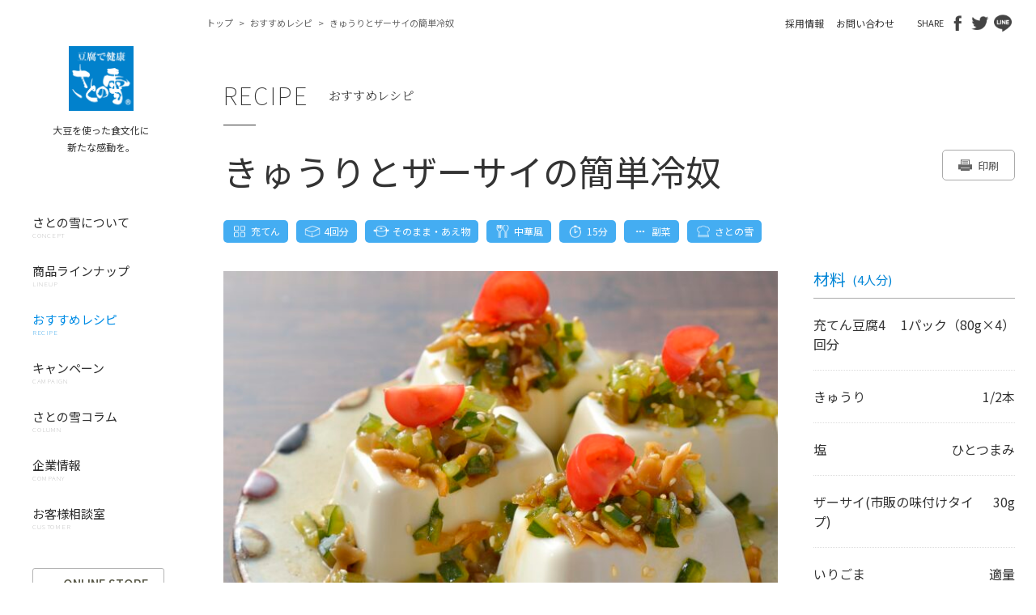

--- FILE ---
content_type: text/html; charset=UTF-8
request_url: https://www.satonoyuki.co.jp/recipe/3606/
body_size: 6433
content:
<!doctype html>
<html lang="ja">
<head>
<!-- Google Tag Manager -->
<script>(function(w,d,s,l,i){w[l]=w[l]||[];w[l].push({'gtm.start':
new Date().getTime(),event:'gtm.js'});var f=d.getElementsByTagName(s)[0],
j=d.createElement(s),dl=l!='dataLayer'?'&l='+l:'';j.async=true;j.src=
'https://www.googletagmanager.com/gtm.js?id='+i+dl;f.parentNode.insertBefore(j,f);
})(window,document,'script','dataLayer','GTM-N585HMHZ');</script>
<!-- End Google Tag Manager --><meta charset="UTF-8">
<meta http-equiv="X-UA-Compatible" content="IE=edge">
<title>きゅうりとザーサイの簡単冷奴 | さとの雪食品株式会社</title>
<meta name="description" content="徳島県鳴門市のさとの雪食品株式会社では、1973年の創業以来、客様の声を第一に、正直に豆腐づくりを行ってまいりました。「安全」で「安心」いただけるお豆腐を全国の皆様にお届けし続けながら、これからも美味しい本物の豆腐を日夜追求してまいります。">
<meta name="keywords" content="とうふ通販,美味しいとうふ">
<meta name="viewport" content="width=device-width, initial-scale=1">
<meta name="format-detection" content="telephone=no">
<link rel="shortcut icon" href="/favicon.ico" type="image/x-icon">

<meta property="og:url" content="https://www.satonoyuki.co.jp/recipe/3606/" />
<meta property="og:image" content="https://www.satonoyuki.co.jp/wp/wp-content/uploads/2023/07/1cae04e75cd75a6689f084c3071ba5e1-680x454.jpg" />
<meta property="og:description" content="" />

<meta name='robots' content='max-image-preview:large' />
<link rel='dns-prefetch' href='//s.w.org' />
<link rel='stylesheet' id='wp-block-library-css'  href='https://www.satonoyuki.co.jp/wp/wp-includes/css/dist/block-library/style.min.css?ver=5.7.14' type='text/css' media='all' />
<link rel='stylesheet' id='related-frontend-css-css'  href='https://www.satonoyuki.co.jp/wp/wp-content/plugins/related/css/frontend-style.css?ver=3.1.5' type='text/css' media='all' />
<link rel='stylesheet' href='https://www.satonoyuki.co.jp/wp/wp-content/themes/satonoyuki/style.css' type='text/css' media='all' />

<link rel="stylesheet" href="/common/css/common.css?250630">

<script src="/common/js/jquery-3.3.1.min.js"></script>
<script src="/common/js/jquery.easing.1.3.js"></script>
<script src="/common/js/imagesloaded.pkgd.min.js"></script>
<script src="/common/js/customScroll.min.js"></script>
<script src="/common/js/jquery.gcSlider.min.js"></script>
<script src="/common/js/common.js"></script>

<link rel="stylesheet" href="/recipe_asset/css/recipe.css">
<link rel="stylesheet" href="/recipe_asset/css/recipe_print.css" media="print">
<script src="/recipe_asset/js/recipe.js"></script>


</head>

<body id="pg-index" class="cat-lineup">
<div id="wrap"><div id="wrapInr">
	<div id="navCell">
		<!-- Google Tag Manager (noscript) -->
<noscript><iframe src="https://www.googletagmanager.com/ns.html?id=GTM-N585HMHZ"
height="0" width="0" style="display:none;visibility:hidden"></iframe></noscript>
<!-- End Google Tag Manager (noscript) -->

<div id="headerSpace">&nbsp;</div>
<header id="header">
	<div class="logoCol">
		<div class="logo">
			<p class="logoImg"><a href="/"><img src="/common/images/hd_logo.jpg" width="80" height="80" alt="さとの雪"/></a></p>
			<p class="logoCap">大豆を使った食文化に<br>新たな感動を。</p>
		</div>
	</div>
	<div class="navCol">
		<nav class="hdNav">
			<ul class="navList">
				<li class="item"><div class="inr"><a href="/concept/" class="link">
					<p class="jp">さとの雪について</p>
					<p class="en">CONCEPT</p>
				</a></div></li>
				<li class="item"><div class="inr"><a href="/lineup/" class="link">
					<p class="jp">商品ラインナップ</p>
					<p class="en">LINEUP</p>
				</a></div></li>
				<li class="item"><div class="inr"><a href="/recipe/" class="link">
					<p class="jp">おすすめレシピ</p>
					<p class="en">RECIPE</p>
				</a></div></li>
				<li class="item"><div class="inr"><a href="/campaign/" class="link">
					<p class="jp">キャンペーン</p>
					<p class="en">CAMPAIGN</p>
				</a></div></li>
				<li class="item"><div class="inr"><a href="/column/" class="link">
					<p class="jp">さとの雪コラム</p>
					<p class="en">COLUMN</p>
				</a></div></li>
				<li class="item"><div class="inr"><a href="/company/" class="link">
					<p class="jp">企業情報</p>
					<p class="en">COMPANY</p>
				</a></div></li>
				<li class="item"><div class="inr"><a href="/customer/" class="link">
					<p class="jp">お客様相談室</p>
					<p class="en">CUSTOMER</p>
				</a></div></li>
			</ul>
		</nav>
		<div class="storeLink"><a class="storeLinkInr" href="https://www.shopping-satonoyuki.com/" target="_blank">
			<p class="txtCol">
				<span class="en">ONLINE STORE</span><br>
				<span class="jp">オンラインストア</span>
			</p>
		</a></div>
		<div class="spSubNav"><div class="subNavCol">
			<nav class="subNav">
				<ul>
					<li class="recruit"><a href="/recruit/">採用情報</a></li>
					<li><a href="/contact/">お問い合わせ</a></li>
				</ul>
			</nav>
			<div class="shareLinks">
				<dl>
					<dt>SHARE</dt>
					<dd>
						<p class="fb"><a href="https://www.satonoyuki.co.jp/" class="js-btnFb"><img src="/common/images/icn_fb.png" alt=""/></a></p>
						<p class="tw"><a href="https://www.satonoyuki.co.jp/" class="js-btnTw"><img src="/common/images/icn_tw.png" alt=""/></a></p>
						<p class="line"><a href="https://www.satonoyuki.co.jp/" class="js-btnLine"><img src="/common/images/icn_line.png" alt=""/></a></p>
					</dd>
				</dl>
			</div>
		</div></div>
	</div>
	<div class="spNavOl">&nbsp;</div>
	<div class="toggleBtn">
		<div class="bar bar1">&nbsp;</div><div class="bar bar2">&nbsp;</div><div class="bar bar3">&nbsp;</div>
	</div>
</header>	</div>
	<div id="mainCell">
		
		<div id="pcSubNavPlace" class="js-pcSubNavPlace">
			<div class="breadcrumbWrap">
				<div class="bcScrollWrap"><div class="bcScrInr">
					<ul class="breadcrumb">
						<li><a href="/">トップ</a><span class="sep">&gt;</span></li>
						<li><a href="/recipe/">おすすめレシピ</a><span class="sep">&gt;</span></li>
						<li>きゅうりとザーサイの簡単冷奴</li>
					</ul>
				</div></div>
			</div>
		</div>
		
		<div id="mainWrap">
			<div class="mainCts">
				
				<div class="ctsTtlCol">
					<p class="en">RECIPE</p>
					<h2 class="jp">おすすめレシピ</h2>
				</div>

				<section class="secItemDetail">
					<h1 class="itemName">きゅうりとザーサイの簡単冷奴</h1>
										<div class="btnPrint js-print">
						<p class="txt"><span class="pcTxt">印刷</span></p>
					</div>
					<div class="catLabelList">
							<div class="label label-category"><div class="lablelInr"><p class="txt">充てん</p></div></div>							<div class="label label-brand"><div class="lablelInr"><p class="txt">4回分</p></div></div>							<div class="label label-cooking"><div class="lablelInr"><p class="txt">そのまま・あえ物</p></div></div>							<div class="label label-genre"><div class="lablelInr"><p class="txt">中華風</p></div></div>							<div class="label label-time"><div class="lablelInr"><p class="txt">15分</p></div></div>							<div class="label label-use"><div class="lablelInr"><p class="txt">副菜</p></div></div>							<div class="label label-supervision"><div class="lablelInr"><p class="txt">さとの雪</p></div></div>						</div>
					<div class="dataColWrap">
						<div class="dataCol">
																																																</div>
					</div>
					<div class="dtlCol">
						<div class="imgCell">
							<div class="dtlImg"><img src="https://www.satonoyuki.co.jp/wp/wp-content/uploads/2023/07/1cae04e75cd75a6689f084c3071ba5e1-680x454.jpg" alt=""></div>
																							<div class="fitBdrCol">
										<p class="colTtl">このレシピにあうおとうふ</p>
										<div class="itemList">
																				<div class="item"><a href="https://www.satonoyuki.co.jp/lineup/438/">
												<div class="thum" style="background-image: url(https://www.satonoyuki.co.jp/wp/wp-content/uploads/2019/06/bd37f1a8c88b02be9eae24e0580795cd-650x421.jpg)">&nbsp;</div>
												<p class="name">冷ぷち</p>
											</a></div>
																				<div class="item"><a href="https://www.satonoyuki.co.jp/lineup/443/">
												<div class="thum" style="background-image: url(https://www.satonoyuki.co.jp/wp/wp-content/uploads/2019/06/5a965c513e666534ec60ce15f4e5826e-650x421.jpg)">&nbsp;</div>
												<p class="name">とろ～りまろやか絹とうふ</p>
											</a></div>
																				<div class="item"><a href="https://www.satonoyuki.co.jp/lineup/442/">
												<div class="thum" style="background-image: url(https://www.satonoyuki.co.jp/wp/wp-content/uploads/2019/06/f02e30115912f570c20c65b78ea04e09-1-650x421.jpg)">&nbsp;</div>
												<p class="name">とうふ家族きぬ</p>
											</a></div>
																				<div class="item"><a href="https://www.satonoyuki.co.jp/lineup/441/">
												<div class="thum" style="background-image: url(https://www.satonoyuki.co.jp/wp/wp-content/uploads/2019/06/kokusann-650x421.jpg)">&nbsp;</div>
												<p class="name">国産大豆100%とうふ家族</p>
											</a></div>
																				<div class="item"><a href="https://www.satonoyuki.co.jp/lineup/440/">
												<div class="thum" style="background-image: url(https://www.satonoyuki.co.jp/wp/wp-content/uploads/2019/06/45a7fe8900754f56bad653489a5d7a5f-650x421.jpg)">&nbsp;</div>
												<p class="name">国産大豆100%なめらかとうふ</p>
											</a></div>
																			</div>
									</div>
													</div>
						<div class="foodCell">
							<div class="foodCol">
								<div class="colTtlCol">
									<p class="colTtl">材料</p>
																		<p class="number">(4人分)</p>
																	</div>
								<div class="foodList">
																																																												<div class="item">
													<dl>
														<dt>充てん豆腐4回分</dt>
														<dd>1パック（80g×4）</dd>
													</dl>
												</div>
																																												<div class="item">
													<dl>
														<dt>きゅうり</dt>
														<dd>1/2本</dd>
													</dl>
												</div>
																																												<div class="item">
													<dl>
														<dt>塩</dt>
														<dd>ひとつまみ</dd>
													</dl>
												</div>
																																												<div class="item">
													<dl>
														<dt>ザーサイ(市販の味付けタイプ)</dt>
														<dd>30g</dd>
													</dl>
												</div>
																																												<div class="item">
													<dl>
														<dt>いりごま</dt>
														<dd>適量</dd>
													</dl>
												</div>
																																												<div class="item">
													<dl>
														<dt>ミニトマト</dt>
														<dd>１個</dd>
													</dl>
												</div>
																																												<div class="item itemTtl">
													<dl>
														<dt>A</dt>
														<dd></dd>
													</dl>
												</div>
																																												<div class="item">
													<dl>
														<dt>ごま油　</dt>
														<dd>小さじ1/2</dd>
													</dl>
												</div>
																																												<div class="item">
													<dl>
														<dt>オイスターソース　</dt>
														<dd>少々</dd>
													</dl>
												</div>
																																						</div>
							</div>
						</div>
					</div>
				</section>
				<section class="secHowto">
					<h2 class="secTtl">作り方</h2>
					<ol class="howtoList">
																		<li class="item"><div class="itemInr">
								<p>きゅうりは５ｍｍ角に切ってボウルに入れ、塩をひとつまみ振ってもみ、5分置いたら、キッチンペーパーで水気を吸い取る。<br />
</p>
							</div></li>
													<li class="item"><div class="itemInr">
								<p>ザーサイはみじん切りにし、②のボウルに入れ、Ａを加えて混ぜる。（ザーサイに味がついているので、オイスターソースは最初少なめに入れ、味をみて調整してください）</p>
							</div></li>
													<li class="item"><div class="itemInr">
								<p>豆腐を皿に盛り、③を盛り付け、いりごまをかける。彩りにミニトマトを4等分にして飾る。</p>
							</div></li>
																</ol>
									</section>
								<section class="secSupervision">
					<div class="secTtl">
						<p class="en">SUPERVISION</p>
						<h2 class="jp">レシピ監修</h2>
					</div>
					<div class="introCol">
						<div class="imgLine">
							<div class="imgCell">
								<div class="img" style="background-image: url(https://www.satonoyuki.co.jp/wp/wp-content/uploads/2020/02/46538afc88d43cbbacebbdfe1e673fa8.gif)">&nbsp;</div>
							</div>
							<div class="txtCell">
								<div class="txtCellInr">
									<p class="post">さとの雪のキャラクター</p>
									<div class="nameLine">
										<p class="jp">おからシェフ</p>
										<p class="en"></p>
									</div>
								</div>
							</div>
						</div>
						<div class="introTxt">
							<p>さとの雪の商品を使ったレシピを日々研究中。
いろんな人に豆腐やおからパウダーを使った料理を知ってもらうために、いろんな所に出かけます。
一緒にいるのはアシスタントの「おから坊や」　　得意アイテムは”おからパウダー”

</p>
						</div>
					</div>
				</section>
																<section class="secRecommend">
					<div class="secTtl">
						<p class="en">RECOMMEND</p>
						<h2 class="jp">人気のおとうふレシピ</h2>
					</div>
					<div class="recipeList">
											<div class="item"><a class="itemInr" href="https://www.satonoyuki.co.jp/recipe/5232/">
							<div class="thumCell">
								<div class="thum" style="background-image: url(https://www.satonoyuki.co.jp/wp/wp-content/uploads/2025/12/69d7bf332210027bcaf19d7fa3a2345b-1-680x509.jpg);"><img src="/lineup_asset/images/recipe_thum_space.png" alt=""></div>
							</div>
							<div class="txtCell">
								<p class="name">五香粉香る<br>台湾風ベジラーメン🍜</p>
								<div class="dataCol">
																										</div>
							</div>
						</a></div>
												<div class="item"><a class="itemInr" href="https://www.satonoyuki.co.jp/recipe/4902/">
							<div class="thumCell">
								<div class="thum" style="background-image: url(https://www.satonoyuki.co.jp/wp/wp-content/uploads/2025/07/17612bb984d693d428ced95fe191ee12.jpg);"><img src="/lineup_asset/images/recipe_thum_space.png" alt=""></div>
							</div>
							<div class="txtCell">
								<p class="name">揚げ豆腐のとろ～り山芋キムチのせ</p>
								<div class="dataCol">
																		<dl class="data-time">
										<dt>調理時間：</dt>
										<dd>25分</dd>
									</dl>
																										</div>
							</div>
						</a></div>
												<div class="item"><a class="itemInr" href="https://www.satonoyuki.co.jp/recipe/4899/">
							<div class="thumCell">
								<div class="thum" style="background-image: url(https://www.satonoyuki.co.jp/wp/wp-content/uploads/2025/07/9fe85e99500a7674cd313842e3dff826.jpg);"><img src="/lineup_asset/images/recipe_thum_space.png" alt=""></div>
							</div>
							<div class="txtCell">
								<p class="name">こくとろ。ひろうすのかにあんかけ</p>
								<div class="dataCol">
																		<dl class="data-time">
										<dt>調理時間：</dt>
										<dd>35分</dd>
									</dl>
																										</div>
							</div>
						</a></div>
												<div class="item"><a class="itemInr" href="https://www.satonoyuki.co.jp/recipe/4880/">
							<div class="thumCell">
								<div class="thum" style="background-image: url(https://www.satonoyuki.co.jp/wp/wp-content/uploads/2025/07/f2351ff362e4410c14253b79aa5d20eb.jpg);"><img src="/lineup_asset/images/recipe_thum_space.png" alt=""></div>
							</div>
							<div class="txtCell">
								<p class="name">夏にぴったり！レモンだれ冷奴🍋</p>
								<div class="dataCol">
																										</div>
							</div>
						</a></div>
												<div class="item"><a class="itemInr" href="https://www.satonoyuki.co.jp/recipe/4871/">
							<div class="thumCell">
								<div class="thum" style="background-image: url(https://www.satonoyuki.co.jp/wp/wp-content/uploads/2025/07/7630850c523b50822220f06226b52223.jpg);"><img src="/lineup_asset/images/recipe_thum_space.png" alt=""></div>
							</div>
							<div class="txtCell">
								<p class="name">ツナと大根おろしの冷奴</p>
								<div class="dataCol">
																		<dl class="data-time">
										<dt>調理時間：</dt>
										<dd>10分</dd>
									</dl>
																										</div>
							</div>
						</a></div>
												<div class="item"><a class="itemInr" href="https://www.satonoyuki.co.jp/recipe/4815/">
							<div class="thumCell">
								<div class="thum" style="background-image: url(https://www.satonoyuki.co.jp/wp/wp-content/uploads/2025/06/sty-743-680x454.jpg);"><img src="/lineup_asset/images/recipe_thum_space.png" alt=""></div>
							</div>
							<div class="txtCell">
								<p class="name">こくとろ。サラダ丼 ～イタリアン風～</p>
								<div class="dataCol">
																		<dl class="data-time">
										<dt>調理時間：</dt>
										<dd>10分</dd>
									</dl>
																										</div>
							</div>
						</a></div>
											</div>
				</section>
							</div>
		</div>
	</div>
</div>
<div id="footerPlace">
	<div id="footerCts">
		<div id="spBreadcrumbPlace"></div>
		<footer id="footer">
			<div class="ftPageTop"><div class="ftPageTopInr"><a href="#wrap">&nbsp;</a></div></div>
			<div class="footerInr">
				<div class="ftLinkListWrap">
					<div class="listRowWrap">
						<div class="listWrap">
							<p class="listTtl"><a href="/concept/">さとの雪について</a></p>
							<div class="list">
								<ul class="listInr">
									<li class="linkItem cm-spOnly"><a href="/concept/">さとの雪についてTOP</a></li>
									<li class="linkItem"><a href="/concept/philosophy/">とうふと大豆加工食品づくりの想い</a></li>
									<li class="linkItem"><a href="/concept/secure/">安全・安心のこだわり</a></li>
									<li class="linkItem"><a href="/concept/process/">製法のこだわり</a></li>
									<li class="linkItem"><a href="/concept/material/">厳選素材へのこだわり</a></li>
									<li class="linkItem"><a href="/concept/manufacture/">ものづくりへのこだわり</a></li>
								</ul>
							</div>
						</div>
						<div class="listWrap">
							<p class="listTtl"><a href="/column/">さとの雪コラム</a></p>
							<div class="list">
								<ul class="listInr">
									<li class="linkItem cm-spOnly"><a href="/column/">さとの雪コラムTOP</a></li>
								</ul>
							</div>
						</div>
					</div>
					<div class="listRowWrap">
						<div class="listWrap">
							<p class="listTtl"><a href="/lineup/">商品ラインナップ</a></p>
							<div class="list">
								<ul class="listInr">
									<li class="linkItem cm-spOnly"><a href="/lineup/">商品ラインナップTOP</a></li>
									<li class="linkItem"><a href="/lineup/lineup_recommend/recommend/">おすすめ商品</a></li>
																		<li class="linkItem"><a href="https://www.satonoyuki.co.jp/lineup/lineup_category/momen/">木綿とうふ</a></li>
																		<li class="linkItem"><a href="https://www.satonoyuki.co.jp/lineup/lineup_category/kinugoshi/">絹ごしとうふ</a></li>
																		<li class="linkItem"><a href="https://www.satonoyuki.co.jp/lineup/lineup_category/juten/">充てんとうふ</a></li>
																		<li class="linkItem"><a href="https://www.satonoyuki.co.jp/lineup/lineup_category/oboro/">おぼろとうふ</a></li>
																		<li class="linkItem"><a href="https://www.satonoyuki.co.jp/lineup/lineup_category/tofustick/">とうふスティック</a></li>
																		<li class="linkItem"><a href="https://www.satonoyuki.co.jp/lineup/lineup_category/okara-powder/">おからパウダー</a></li>
																		<li class="linkItem"><a href="https://www.satonoyuki.co.jp/lineup/lineup_category/kamipack/">紙パックとうふ</a></li>
																		<li class="linkItem"><a href="https://www.satonoyuki.co.jp/lineup/lineup_category/fried/">揚げ類</a></li>
																		<li class="linkItem"><a href="https://www.satonoyuki.co.jp/lineup/lineup_category/other/">その他</a></li>
																	</ul>
							</div>
						</div>
						<div class="listWrap">
							<p class="listTtl"><a href="/customer/">お客様相談室</a></p>
							<div class="list">
								<ul class="listInr">
									<li class="linkItem cm-spOnly"><a href="/customer/">お客様相談室TOP</a></li>
									<li class="linkItem"><a href="/contact/">お問い合わせ</a></li>
									<li class="linkItem"><a href="/customer/faq/">よくあるご質問</a></li>
								</ul>
							</div>
						</div>
					</div>
					<div class="listRowWrap">
						<div class="listWrap">
							<p class="listTtl"><a href="/recipe/">おすすめレシピ</a></p>
							<div class="list">
								<ul class="listInr">
									<li class="linkItem cm-spOnly"><a href="/recipe/">おすすめレシピTOP</a></li>
																		<li class="linkItem"><a href="/recipe/?recipe_category=momen">木綿とうふレシピ</a></li>
																		<li class="linkItem"><a href="/recipe/?recipe_category=kinugoshi">絹ごしとうふレシピ</a></li>
																		<li class="linkItem"><a href="/recipe/?recipe_category=juten">充てんとうふレシピ</a></li>
																		<li class="linkItem"><a href="/recipe/?recipe_category=okara-powder">おからパウダーレシピ</a></li>
																		<li class="linkItem"><a href="/recipe/?recipe_category=kamipack">紙パックとうふレシピ</a></li>
																		<li class="linkItem"><a href="/recipe/?recipe_category=fried">揚げ類レシピ</a></li>
																		<li class="linkItem"><a href="/recipe/?recipe_category=ts">とうふスティックレシピ</a></li>
																	</ul>
							</div>
						</div>
						<div class="listWrap">
							<p class="listTtl"><a href="/recruit/">採用情報</a></p>
							<div class="list">
								<ul class="listInr">
									<li class="linkItem cm-spOnly"><a href="/recruit/">採用情報TOP</a></li>
									<li class="linkItem"><a href="/recruit/message/">メッセージ</a></li>
									<li class="linkItem"><a href="/recruit/work/">お仕事紹介</a></li>
									<li class="linkItem"><a href="/recruit/voice/">社員から見たさとの雪</a></li>
									<li class="linkItem"><a class="blankIcn" href="https://www.shikoku-kakoki.co.jp/recruiting/recruit/requirement/?company=company_logo06" target="_blank">募集要項</a></li>
									<li class="linkItem"><a class="blankIcn" href="https://shikoku-kakoki.snar.jp/entry.aspx?entryid=5cb91c4a-175c-44d1-9b80-b97e293431e6" target="_blank">エントリーはこちら(外部サイトへ)</a></li>
									<li class="linkItem"><a class="blankIcn" href="https://www.shikoku-kakoki.co.jp/recruiting/" target="_blank">SKグループ採用サイト</a></li>
								</ul>
							</div>
						</div>
					</div>
					<div class="listRowWrap">
						<div class="listWrap">
							<p class="listTtl"><a href="/company/">企業情報</a></p>
							<div class="list">
								<ul class="listInr">
									<li class="linkItem cm-spOnly"><a href="/company/">企業情報TOP</a></li>
									<li class="linkItem"><a href="/company/message/">メッセージ</a></li>
									<li class="linkItem"><a href="/company/profile/">会社概要</a></li>
									<li class="linkItem"><a href="/company/history/">沿革</a></li>
									<li class="linkItem"><a href="/company/eco/">社会貢献活動</a></li>
									<li class="linkItem"><a href="/company/advertising/">CM・広告活動</a></li>
								</ul>
							</div>
						</div>
					</div>
					<div class="listRowWrap">
						<div class="listWrapCol">
							<ul>
								<li class="colTtl"><a href="/campaign/">キャンペーン</a></li>
								<li class="colTtl"><a href="/news/">お知らせ</a></li>
								<li class="colTtl"><a href="/privacy/">個人情報保護方針 </a></li>
								<li class="colTtl"><a href="/customer_harassment/">カスタマーハラスメントに対する基本方針 </a></li>
								<li class="colTtl"><a href="/terms/">ご利用規約 </a></li>
								<li class="colTtl"><a href="/socialpolicy/">ソーシャルメディアポリシー</a></li>
							</ul>
						</div>
					</div>
				</div>
				<p class="copyright">&copy; Satonoyuki Co.,Ltd. All Rights Reserved.</p>
			</div>
		</footer>
	</div>
</div>
<!-- Yahoo Code for your Target List -->
<script type="text/javascript" language="javascript">
	/* <![CDATA[ */
	var yahoo_retargeting_id = 'VMADAFLEVT';
	var yahoo_retargeting_label = '';
	var yahoo_retargeting_page_type = '';
	var yahoo_retargeting_items = [{ item_id: '', category_id: '', price: '', quantity: '' }];
	/* ]]> */
</script>
<script type="text/javascript" language="javascript" src="https://b92.yahoo.co.jp/js/s_retargeting.js"></script></div>
<script type='text/javascript' src='https://www.satonoyuki.co.jp/wp/wp-includes/js/wp-embed.min.js?ver=5.7.14' id='wp-embed-js'></script>
</body>
</html>


--- FILE ---
content_type: text/css
request_url: https://www.satonoyuki.co.jp/wp/wp-content/plugins/related/css/frontend-style.css?ver=3.1.5
body_size: 378
content:

/*
 * Frontend CSS for the Related plugin.
 * Also used for Related_du.
 */


/*
 * CSS for Simple View
 */


/* None */



/*
 * CSS for Extended View
 */

/* UL */
ul.related-posts.extended_view,
ul.related_du-posts.extended_view {
	margin: 0;
	list-style: none;
}

/* LI */
li.related-post.extended_view,
li.related_du-post.extended_view {
	position: relative;
	display: inline-block;
	float: left;
	list-style: none;
	width: 31%;
	min-height: 20px;
	margin:  0 2% 10px 0;
	padding: 0;
	cursor: pointer;
}

/* A */
.extended_view a.related-post-link,
.extended_view a.related_du-post-link {

}

/* IMG */
.extended_view img.related-posts-image,
.extended_view img.related_du-posts-image {
	width: 100%;
}

/* SPAN */
.extended_view span.related-post-title,
.extended_view span.related_du-post-title {
	font-size: 12px;
	position: absolute;
	width: 100%;
	overflow: hidden;
	background-color: #444;
	background: rgba( 0, 0, 0, 0.5 );
	color: #fff;
	text-align: center;
	margin: 0;
	bottom: 0;
	left: 0;
	height: 20px;
	line-height: 20px;
}


--- FILE ---
content_type: text/css
request_url: https://www.satonoyuki.co.jp/common/css/common.css?250630
body_size: 9245
content:
@import url("https://fonts.googleapis.com/css?family=Noto+Sans+JP:100,400,500,700&subset=japanese");
/*:100,400,500,700*/
@import url("https://fonts.googleapis.com/css?family=Noto+Serif+JP:200,300,400&subset=japanese");
/*{
	font-family: 'Noto Serif JP', serif;
}*/

html,
body,
div,
span,
applet,
object,
iframe,
h1,
h2,
h3,
h4,
h5,
h6,
p,
blockquote,
pre,
a,
abbr,
acronym,
address,
big,
cite,
code,
del,
dfn,
em,
img,
ins,
kbd,
q,
s,
samp,
small,
strike,
strong,
sub,
sup,
tt,
var,
b,
u,
i,
center,
dl,
dt,
dd,
ol,
ul,
li,
fieldset,
form,
label,
legend,
table,
caption,
tbody,
tfoot,
thead,
tr,
th,
td,
article,
aside,
canvas,
details,
embed,
figure,
figcaption,
footer,
header,
hgroup,
menu,
nav,
output,
ruby,
section,
summary,
time,
mark,
audio,
video {
	margin: 0;
	padding: 0;
	border: 0;
	font-size: 100%;
	font: inherit;
	vertical-align: baseline;
}
/* HTML5 display-role reset for older browsers */
article,
aside,
details,
figcaption,
figure,
footer,
header,
hgroup,
menu,
nav,
section,
main {
	display: block;
}
body {
	line-height: 1;
}
ol,
ul {
	list-style: none;
}
blockquote,
q {
	quotes: none;
}
blockquote:before,
blockquote:after,
q:before,
q:after {
	content: "";
	content: none;
}
table {
	border-collapse: collapse;
	border-spacing: 0;
}
img {
	vertical-align: bottom;
}
input[type="text"] {
	-webkit-appearance: none;
	-moz-appearance: none;
	appearance: none;
	box-shadow: none;
	border: none;
}
button {
	-webkit-appearance: none;
	-moz-appearance: none;
	appearance: none;
	box-shadow: none;
	border: none;
	cursor: pointer;
	background: none;
	padding: 0;
}


/* -----------------------------------------------------------------------------*/

html {
	overflow-y: scroll;
	font-size: 62.5%;
	height: 100%;
}

body {
	font-size: 1.5rem;
	font-family: "Noto Sans JP", sans-serif;
	line-height: 1;
	color: #333;
	-webkit-text-size-adjust: 100%;
	-ms-text-size-adjust: 100%;
	-moz-text-size-adjust: 100%;
	text-size-adjust: 100%;
	height: 100%;
}


/*clearfix*/
.cf:before,
.cf:after {
	content: "";
	display: table;
}
.cf:after {
	clear: both;
}



a {
	color: #2d2d2d;
	text-decoration: underline;
}
a:hover {
	color: #1769b4;
}

a img {
	transition: opacity 0.3s ease-in-out;
}
a:hover img {
	opacity: 0.5;
}
img.nofade {
	opacity: 1 !important;
}


#wrap {
	overflow: hidden;
	min-width: 1000px;
	min-height: 100%;
}

/* SP
-------------------------------------*/
@media screen and (max-width: 768px) {
	#wrap {
		min-width: 0;
	}
}



#responseFlagTab {
	display: none !important;
}

/* PC
-------------------------------------*/
@media screen and (min-width: 769px) {
	#responseFlagPc {
		display: block !important;
	}
	#responseFlagSp {
		display: none !important;
	}
}

/* SP
-------------------------------------*/
@media screen and (max-width: 768px) {
	#responseFlagPc {
		display: none !important;
	}
	#responseFlagSp {
		display: block !important;
	}
}


#svgSet {
	position: absolute;
	top: 0;
	left: 0;
	width: 0;
	height: 0;
	overflow: hidden;
}


#wrapInr {
	display: flex;
	position: relative;
}
#navCell {
	width: 250px;
}
#mainCell {
	flex: 1;
	position: relative;
}

/* SP
-------------------------------------*/
@media screen and (max-width: 768px) {
	#wrapInr {
		display: block;
		position: relative;
	}
	#navCell {
		width: auto;
	}
	#mainCell {
		position: relative;
	}
}



/*===========================================================================
 #header
===========================================================================*/
#headerSpace {
	width: 250px;
	height: 1px;
	margin-top: -1px;
}
#header {
	position: fixed;
	top: 0;
	left: 0;
	width: 250px;
	box-sizing: border-box;
	padding-top: 57px;
	z-index: 99;
}
#header.js-posStop {
	position: fixed;
	top: auto;
}
#header.js-posAbsSta {
	position: relative;
}
#header .logo {
	text-align: center;
}
#header .logo .logoCap {
	font-size: 1.2rem;
	line-height: 1.8;
	margin-top: 13px;
}
#header .hdNav {
	padding-left: 40px;
}
#header .hdNav .navList {
	margin-top: 60px;
}
#header .hdNav .navList .item {
	line-height: 1;
}
#header .hdNav .navList .item .link {
	display: block;
	padding: 15px 0;
	text-decoration: none;
}
#header .hdNav .navList .item .jp {
	font-size: 15px;
	font-weight: 400;
}
#header .hdNav .navList .item span.link {
	color: #aaa;
}
#header .hdNav .navList .item a.link:hover .jp,
#header .hdNav .navList .item a.link:hover .en,
#header .hdNav .navList .item.js-stay .link .jp,
#header .hdNav .navList .item.js-stay .link .en {
	color: #008ce5;
}
#header .hdNav .navList .item div.link .jp,
#header .hdNav .navList .item div.link .en {
	color: #aaa;
}
#header .hdNav .navList .item .en {
	font-size: 1rem;
	transform: scale(0.8,0.8);
	transform-origin: left top;
	color: #aaa;
	margin-top: 5px;
	letter-spacing: 1px;
	font-weight: 200;
}
#header .storeLink {
	margin-top: 30px;
	padding-left: 40px;
}
#header .storeLink .storeLinkInr {
	border: 1px solid #b4b4b4;
	border-radius: 3px;
	padding: 10px 18px 10px 10px;
	box-sizing: border-box;
	display: inline-block;
	text-decoration: none;
	transition: all 0.3s ease-in-out;
}
#header .storeLink .storeLinkInr .txtCol {
	padding-left: 27px;
	position: relative;
}
#header .storeLink .storeLinkInr .txtCol::before {
	content: " ";
	background: url(/common/images/icn_car_gy.png) no-repeat;
	background-size: 20px auto;
	width: 20px;
	height: 16px;
	position: absolute;
	top: 50%;
	left: 0;
	transform: translateY(-50%);
	transition: all 0.3s ease-in-out;
}
#header .storeLink .storeLinkInr .txtCol .en {
	color: #575746;
	font-size: 1.5rem;
	font-weight: 500;
	line-height: 1.2;
	transition: all 0.3s ease-in-out;
}
#header .storeLink .storeLinkInr .txtCol .jp {
	color: #888;
	font-size: 1rem;
	font-weight: 500;
	line-height: 1.2;
	transform-origin: top left;
	transform: scale(0.8,0.8);
	display: inline-block;
	margin-top: 3px;
	transition: all 0.3s ease-in-out;
}
#header .storeLink .storeLinkInr:hover {
	background: #1292dc;
	border: 1px solid #1292dc;
}
#header .storeLink .storeLinkInr:hover .txtCol::before {
	background: url(/common/images/icn_cart.png) no-repeat;
	background-size: 20px auto;
	width: 20px;
	height: 16px;
}
#header .storeLink .storeLinkInr:hover .txtCol .en {
	color: #fff;
}
#header .storeLink .storeLinkInr:hover .txtCol .jp {
	color: #fff;
}


#header .spSubNav {
	display: none;
}
#pcSubNavPlace {
	position: relative;
	height: 57px;
	box-sizing: border-box;
	z-index: 2;
	display: flex;
	align-items: center;
}
#pcSubNavPlace .breadcrumbWrap {
	width: 100%;
	box-sizing: border-box;
	padding-left: 5px;
	padding-right: 415px;
}
#pcSubNavPlace .breadcrumb {
	font-size: 1.1rem;
	color: #666;
	display: flex;
	white-space: nowrap;
	padding: 10px 0;
}
#pcSubNavPlace .breadcrumb a {
	color: #666;
	text-decoration: none;
}
#pcSubNavPlace .breadcrumb a:hover {
	text-decoration: underline;
}
#pcSubNavPlace .breadcrumb .sep {
	margin: 0 7px;
}
#pcSubNavPlace .breadcrumb li {
	display: inline;
}
#pcSubNavPlace .breadcrumbWrap .js-barBase {
	background: none !important;
}
#pcSubNavPlace .breadcrumbWrap .js-barBase,
#pcSubNavPlace .breadcrumbWrap .js-bar {
	height: 2px !important;
}
#pcSubNavPlace .breadcrumbWrap .js-bar {
	background: #999 !important;
	opacity: 0;
	transition: opacity 0.3s ease-in-out;
}
#pcSubNavPlace .breadcrumbWrap:hover .js-bar {
	opacity: 0.5;
}
#pcSubNavPlace .subNav {
	position: absolute;
	top: 50%;
	right: 175px;
	transform: translateY(-50%);
}
#pcSubNavPlace .subNav ul {
	display: flex;
	font-size: 1.2rem;
}
#pcSubNavPlace .subNav ul li {
	margin-left: 15px;
}
#pcSubNavPlace .subNav ul li span {
	color: #aaa;
}
#pcSubNavPlace .subNav ul li a {
	color: #333;
	text-decoration: none;
}
#pcSubNavPlace .subNav ul li.js-stay a {
	color: #008ce5;
}
#pcSubNavPlace .subNav ul li a:hover {
	text-decoration: underline;
}
#pcSubNavPlace .shareLinks {
	position: absolute;
	top: 50%;
	right: 30px;
	transform: translateY(-50%);
}
#pcSubNavPlace .shareLinks dl {
	display: flex;
	align-items: center;
}
#pcSubNavPlace .shareLinks dt {
	font-size: 1.1rem;
}
#pcSubNavPlace .shareLinks dd {
	display: flex;
	align-items: center;
}
#pcSubNavPlace .shareLinks dd p {
	margin-left: 6px;
}
#pcSubNavPlace .shareLinks dd p img {
	width: 22px;
	height: auto;
}

/* SP
-------------------------------------*/
@media screen and (max-width: 768px) {
	#pcSubNavPlace {
		padding: 0;
	}
	#pcSubNavPlace .breadcrumbWrap {
		display: none;
	}
}

/* PC
-------------------------------------*/
@media screen and (min-width: 769px) {
	#header .toggleBtn,
	#header .spNavOl {
		display: none !important;
	}
	#header .navCol {
		display: block !important;
		height: auto !important;
		opacity: 1 !important;
	}
	#mainCell {
		position: relative !important;
	}
}

/* SP
----------------------------------*/
@media screen and (max-width: 768px) {
	#headerSpace {
		display: none;
	}
	#header {
		position: fixed !important;
		width: 100%;
		box-sizing: border-box;
		padding: 0;
		z-index: 99;
		margin-top: 0 !important;
	}
	.is_jsNavOpen #header {
		position: relative !important;
	}
	#header .logoCol {
		background: #fff;
		height: 54px;
		position: relative;
	}
	#header .toggleBtn {
		display: block !important;
		position: absolute;
		width: 32px;
		height: 32px;
		cursor: pointer;
		top: 5px;
		right: 13px;
		color: #545454;
	}
	#header .toggleBtn::after {
		content: "MENU";
		font-size: 1rem;
		position: absolute;
		left: 50%;
		bottom: 0;
		transform: translate(-50%,100%);
	}
	#header .toggleBtn .bar {
		position: absolute;
		height: 2px;
		width: 26px;
		background: #444;
		overflow: hidden;
		top: 50%;
		left: 50%;
		margin-left: -13px;
		margin-top: -1px;
		transition: all 0.4s ease-in-out;
	}
	#header .toggleBtn .bar1 {
		margin-top: -10px;
	}
	#header .toggleBtn .bar3 {
		margin-top: 9px;
	}
	#header .toggleBtn.js-navOpen .bar {
		margin-top: -1px;
	}
	#header .toggleBtn.js-navOpen .bar1,
	#header .toggleBtn.js-navOpen .bar2 {
		transform: rotate(45deg);
	}
	#header .toggleBtn.js-navOpen .bar2 {
		opacity: 0;
	}
	#header .toggleBtn.js-navOpen .bar3 {
		transform: rotate(135deg);
	}

	#header .storeLink {
		margin-top: 30px;
		padding-left: 0;
	}
	#header .storeLink .storeLinkInr {
		padding: 20px 18px;
		width: 100%;
	}
	#header .storeLink .storeLinkInr .txtCol {
		padding-left: 30px;
		display: flex;
		align-items: center;
		justify-content: space-between;
	}
	#header .storeLink .storeLinkInr .txtCol::before {
		content: " ";
		background: url(/common/images/icn_car_gy.png) no-repeat;
		background-size: 25px auto;
		width: 25px;
		height: 20px;
	}
	#header .storeLink .storeLinkInr .txtCol .en {
		font-size: 1.6rem;
	}
	#header .storeLink .storeLinkInr .txtCol .jp {
		font-size: 1.1rem;
		font-weight: 500;
		line-height: 1.2;
		margin-top: 0;
	}
	#header .storeLink .storeLinkInr:hover {
	}
	#header .storeLink .storeLinkInr:hover .txtCol::before {
		background: url(/common/images/icn_cart.png) no-repeat;
		background-size: 25px auto;
		width: 25px;
		height: 20px;
	}
	#header .storeLink .storeLinkInr:hover .txtCol .en {
	}
	#header .storeLink .storeLinkInr:hover .txtCol .jp {
	}


	#header .spNavOl {
		position: fixed;
		top: 0;
		left: 0;
		width: 100%;
		height: 100%;
		background: rgba(255,255,255,0.96);
		display: none;
		opacity: 0;
	}
	#header .logo {
		display: flex;
		align-items: center;
		position: absolute;
		top: 50%;
		left: 15px;
		transform: translateY(-50%);
	}
	#header .logo .logoImg img {
		width: 40px;
		height: auto;
	}
	#header .logo .logoCap {
		padding-left: 11px;
		font-size: 0.9rem;
		line-height: 1.8;
		margin-top: 0;
		text-align: left;
	}
	#header .navCol {
		padding: 0 15px;
		position: relative;
		z-index: 2;
		display: none;
	}
	#header .hdNav {
		padding-left: 0;
	}
	#header .hdNav .navList {
		margin-top: 0;
	}
	#header .hdNav .navList .item .inr {
		border-top: 1px solid #ddd;
	}
	#header .hdNav .navList .item:first-child .inr {
		border: none;
	}
	#header .hdNav .navList .item .link {
		padding: 17px 0;
		display: flex;
		justify-content: space-between;
		align-items: center;
		text-decoration: none;
	}
	#header .hdNav .navList .item .link .jp {
		font-size: 1.5rem;
	}
	#header .hdNav .navList .item .link .en {
		font-size: 1.1rem;
	}
	#header .spSubNav {
		display: block !important;
	}
	#header .subNavCol .subNav {
		text-align: center;
		padding-top: 25px;
	}
	#header .subNavCol .subNav li {
		display: inline-block;
		padding: 13px 10px 0;
		font-size: 1.4rem;
	}
	#header .subNavCol .subNav li span {
		color: #aaa;
	}
	#header .subNavCol .subNav li a {
		color: #333;
		text-decoration: none;
	}
	#header .subNavCol .subNav li a:hover {
		text-decoration: underline;
	}
	#header .shareLinks {
		margin-top: 25px;
		padding-bottom: 25px;
	}
	#header .shareLinks dl {
		display: flex;
		align-items: center;
		justify-content: center;
	}
	#header .shareLinks dt {
		font-size: 1.3rem;
	}
	#header .shareLinks dd {
		display: flex;
		align-items: center;
	}
	#header .shareLinks dd p {
		margin-left: 10px;
	}
	#header .shareLinks dd p img {
		width: 29px;
		height: auto;
	}
}


/*===========================================================================
 #footer
===========================================================================*/
#spBreadcrumbPlace {
	display: none;
}
#footer {
	background: #eee;
	color: #666;
	position: relative;
}
#footer .footerInr {
	padding: 40px 20px 40px 40px;
	box-sizing: border-box;
}
#footer .ftLinkListWrap {
	max-width: 1325px;
	margin-top: 40px;
	display: flex;
	justify-content: space-between;
}
#footer .ftLinkListWrap .listRowWrap {
	padding-right: 4%;
	box-sizing: border-box;
}
#footer .ftLinkListWrap .listRowWrap:last-of-type {
	padding-right: 0;
}
#footer .ftLinkListWrap .listRowWrap .listWrap {
}
#footer .ftLinkListWrap .listRowWrap .listWrap + .listWrap {
	margin-top: 30px;
}
#footer .ftLinkListWrap .listRowWrap .listWrap a {
	text-decoration: none;
}
#footer .ftLinkListWrap .listRowWrap .listWrap .listTtl a {
	color: #333;
	font-size: 1.6rem;
	font-weight: 500;
	line-height: 1.2;
}
#footer .ftLinkListWrap .listRowWrap .listWrap .list {
	margin-top: 15px;
}
@media screen and (min-width: 769px) {
	#footer .ftLinkListWrap .listRowWrap .listWrap .list {
		height: auto !important;
		display: block !important;
	}
}
#footer .ftLinkListWrap .listRowWrap .listWrap .list .linkItem {
	margin-top: 5px;
}
#footer .ftLinkListWrap .listRowWrap .listWrap .list .linkItem a {
	color: #555;
	font-size: 1.4rem;
	line-height: 1.6;
}
#footer .ftLinkListWrap .listRowWrap .listWrap .list .linkItem .blankIcn {
	padding-right: 15px;
	box-sizing: border-box;
	position: relative;
}
#footer .ftLinkListWrap .listRowWrap .listWrap .list .linkItem .blankIcn::before {
	content: " ";
	background: url(/common/images/icn_black_blank.png) no-repeat center center;
	background-size: 100% auto;
	width: 10px;
	height: 9px;
	position: absolute;
	top: 50%;
	right: 0;
	transform: translateY(-50%);
}
#footer .ftLinkListWrap .listRowWrap .listWrap .listTtl a:hover,
#footer .ftLinkListWrap .listRowWrap .listWrap .list .linkItem a:hover {
	color: #1769b4;
}
#footer .ftLinkListWrap .listRowWrap .listWrapCol {
}
#footer .ftLinkListWrap .listRowWrap .listWrapCol .colTtl + .colTtl {
	margin-top: 10px;
}
#footer .ftLinkListWrap .listRowWrap .listWrapCol .colTtl a {
	color: #333;
	font-size: 1.6rem;
	font-weight: 500;
	line-height: 1.2;
	text-decoration: none;
}
#footer .ftLinkListWrap .listRowWrap .listWrapCol .colTtl a:hover {
	color: #1769b4;
}
#footer .copyright {
	margin-top: 80px;
	font-size: 1.1rem;
	text-align: right;
}
#footer .ftPageTop {
	width: 100%;
	min-width: 1000px;
	padding-left: 250px;
	box-sizing: border-box;
	position: relative;
	top: -35px;
	left: 0;
}
#footer .ftPageTop .ftPageTopInr {
	max-width: 978px;
	width: 100%;
	margin: 0 auto;
}
#footer .ftPageTop .ftPageTopInr a {
	display: block;
	width: 15px;
	height: 15px;
	position: relative;
	margin-left: auto;
	z-index: 1000;
	font-size: 0;
}
#footer .ftPageTop .ftPageTopInr a::before {
	content: " ";
	background: url(/common/images/ft_page_top.png) no-repeat center center;
	background-size: 100% auto;
	width: 15px;
	height: 10px;
	position: absolute;
	top: 50%;
	left: 0;
	transform: translateY(-50%);
}


/* SP
----------------------------------*/
@media screen and (max-width: 768px) {
	#spBreadcrumbPlace {
		display: block;
		padding: 0 20px;
	}
	#spBreadcrumbPlace .breadcrumbWrap {
		width: 100%;
		box-sizing: border-box;
	}
	#spBreadcrumbPlace .breadcrumb {
		font-size: 1.2rem;
		color: #666;
		display: flex;
		white-space: nowrap;
		padding: 10px 0;
	}
	#spBreadcrumbPlace .breadcrumb a {
		color: #666;
		text-decoration: none;
	}
	#spBreadcrumbPlace .breadcrumb a:hover {
		text-decoration: underline;
	}
	#spBreadcrumbPlace .breadcrumb .sep {
		margin: 0 7px;
	}
	#spBreadcrumbPlace .breadcrumb li {
		display: inline;
	}
	#spBreadcrumbPlace .breadcrumbWrap .js-barBase {
		background: none !important;
	}
	#spBreadcrumbPlace .breadcrumbWrap .js-barBase,
	#spBreadcrumbPlace .breadcrumbWrap .js-bar {
		height: 2px !important;
	}
	#spBreadcrumbPlace .breadcrumbWrap .js-bar {
		background: #999 !important;
		opacity: 0;
		transition: opacity 0.3s ease-in-out;
	}
	#spBreadcrumbPlace .breadcrumbWrap:hover .js-bar {
		opacity: 0.5;
	}
	#footer {
		padding: 20px 20px 40px;
	}
	#footer .footerInr {
		padding: 0;
	}
	#footer .ftLinkListWrap {
		max-width: 100%;
		margin-top: 0;
		display: block;
	}
	#footer .ftLinkListWrap .listRowWrap {
		padding-right: 4%;
		box-sizing: border-box;
	}
	#footer .ftLinkListWrap .listRowWrap:last-of-type {
		padding-right: 0;
	}
	#footer .ftLinkListWrap .listRowWrap .listWrap {
		border-bottom: 1px solid #ddd;
	}
	#footer .ftLinkListWrap .listRowWrap .listWrap + .listWrap {
		margin-top: 0;
	}
	#footer .ftLinkListWrap .listRowWrap .listWrap a {
	}
	#footer .ftLinkListWrap .listRowWrap .listWrap .listTtl a {
		font-size: 1.5rem;
		padding: 20px 10px 20px 20px;
		box-sizing: border-box;
		position: relative;
		display: block;
	}
	#footer .ftLinkListWrap .listRowWrap .listWrap .listTtl a::before,
	#footer .ftLinkListWrap .listRowWrap .listWrap .listTtl a::after {
		content: " ";
		width: 8px;
		height: 2px;
		background: #333;
		position: absolute;
		top: 50%;
		left: 0;
		transform: translateY(-50%);
		transform-origin: center center;
		transition: all 0.3s ease-in-out;
	}
	#footer .ftLinkListWrap .listRowWrap .listWrap .listTtl a::after {
		transform: translateY(-50%) rotate(-90deg);
	}
	#footer .ftLinkListWrap .listRowWrap .listWrap.js-open .listTtl a::after {
		transform: translateY(-50%) rotate(-0);
	}
	#footer .ftLinkListWrap .listRowWrap .listWrap .list {
		margin-top: 0;
		display: none;
		height: 0;
	}
	#footer .ftLinkListWrap .listRowWrap .listWrap .list .listInr {
		padding: 0 0 30px 20px;
	}
	#footer .ftLinkListWrap .listRowWrap .listWrap .list .linkItem {
		margin-top: 10px;
	}
	#footer .ftLinkListWrap .listRowWrap .listWrap .list .linkItem:first-of-type {
		margin-top: 0;
	}
	#footer .ftLinkListWrap .listRowWrap .listWrap .list .linkItem a {
	}
	#footer .ftLinkListWrap .listRowWrap .listWrap .listTtl a:hover,
	#footer .ftLinkListWrap .listRowWrap .listWrap .list .linkItem a:hover {
	}
	#footer .ftLinkListWrap .listRowWrap .listWrapCol {
		margin-top: 30px;
	}
	#footer .ftLinkListWrap .listRowWrap .listWrapCol .colTtl + .colTtl {
	}
	#footer .ftLinkListWrap .listRowWrap .listWrapCol .colTtl a {
	}
	#footer .ftLinkListWrap .listRowWrap .listWrapCol .colTtl a:hover {
	}
	#footer .copyright {
		text-align: center;
	}
	#footer .ftPageTop {
		min-width: 100%;
		padding-left: 0;
		top: -75px;
		left: 0;
	}
	#footer .ftPageTop .ftPageTopInr {
		max-width: 100%;
		width: 100%;
	}
	#footer .ftPageTop .ftPageTopInr a {
	}
	#footer .ftPageTop .ftPageTopInr a::before {
	}
}


/*===========================================================================
 #header_en
===========================================================================*/
#header_en {
	position: fixed;
	top: 0;
	left: 0;
	z-index: 99;
	width: 100%;
	background-color: #fff;
}
#header_en .headerInr {
	max-width: 1200px;
	padding: 23px 29px;
	margin: 0 auto;
	box-sizing: border-box;
}
#header_en .logo {
	display: inline-block;
}
#header_en .logo a {
	display: block;
}
#header_en + #main {
	padding-top: 142px;
}
/* SP
-------------------------------------*/
@media screen and (max-width: 768px) {
	#header_en .headerInr {
		max-width: initial;
		padding: 12px 29px;
	}
	#header_en .logo img {
		width: 50px;
		height: auto;
	}
	#header_en + #main {
		padding-top: 74px;
	}
}


/*===========================================================================
 #footer_en
===========================================================================*/
#footer_en {
	background-color: #F4F4EC;
}
#footer_en .footerInr {
	display: flex;
	align-items: center;
	max-width: 1200px;
	padding: 29px 119px 28px 49px;
	margin: 0 auto;
	box-sizing: border-box;
}
#footer_en .logo {
	display: inline-block;
}
#footer_en .logo a {
	display: block;
}
#footer_en .copyright {
	flex: 1;
	font-weight: 500;
	font-size: 1rem;
	letter-spacing: -0.01em;
	text-align: center;
}
/* SP
-------------------------------------*/
@media screen and (max-width: 768px) {
	#footer_en .footerInr {
		flex-direction: column;
		max-width: initial;
		padding: 20px 20px 40px;
	}
	#footer_en .logo img {
		width: 47px;
		height: auto;
	}
	#footer_en .copyright {
		flex: initial;
		margin-top: 15px;
	}
}


/*===========================================================================
 #main
===========================================================================*/
#mainWrap {
	padding: 0 20px;
	min-height: 800px;
}
#mainWrap .mainCts {
	max-width: 978px;
	margin: 0 auto;
}

/* SP
-------------------------------------*/
@media screen and (max-width: 768px) {
	#mainWrap {
		min-height: 0;
	}
}


/*===========================================================================
 Common use （cm-）　parts （pt-） 　パターン別（st-）　個別での上書き（ow-）
===========================================================================*/
.js-shWrapDelay,
.js-shWrap,
.js-shItem,
.js-flexWrap,
.js-flexBtn,
.js-flexBox {
}




/* PC
-------------------------------------*/
@media screen and (min-width: 769px) {
	.cm-spOnly {
		display: none !important;
	}
}

/* SP
-------------------------------------*/
@media screen and (max-width: 768px) {
	.cm-pcOnly {
		display: none !important;
	}
}


.cm-imgW100 {
	width: 100%;
	height: auto;
}


/* SP
-------------------------------------*/
@media screen and (max-width: 768px) {
	.cm-spAncOffset {
		margin-top: -54px;
		padding-top: 54px;
		pointer-events: none;
	}
	.cm-spAncOffset * {
		pointer-events: auto;
	}
}



/* .cm-breadcrumb {
	margin-top: 20px;
}
.cm-breadcrumb .list {
	display: -webkit-box;
	display: -ms-flexbox;
	display: flex;
	-ms-flex-wrap: wrap;
	flex-wrap: wrap;
	-webkit-box-pack: end;
	-ms-flex-pack: end;
	justify-content: flex-end;
	color: #666;
	font-size: 1.1rem;
	line-height: 2.3;
	letter-spacing: 1.5px;
}
.cm-breadcrumb .list a {
	color: #666;
	text-decoration: none;
}
.cm-breadcrumb .list a:hover {
	text-decoration: underline;
}

/* SP
----------------------------------*/
@media screen and (max-width: 768px) {
	.cm-breadcrumb {
		padding: 0 25px;
		box-sizing: border-box;
	}
	.cm-breadcrumb .list {
		justify-content: flex-start;
		font-size: 1.1rem;
	}
	.cm-breadcrumb .list a {
		color: #666;
		text-decoration: none;
	}
	.cm-breadcrumb .list a:hover {
		text-decoration: underline;
	}
}






.pt-ttlWrap {
	padding: 40px 0 20px;
	position: relative;
	display: table;
}
.pt-ttlWrap::before {
	content: " ";
	width: 40px;
	height: 0;
	border-bottom: 1px solid #333;
	position: absolute;
	bottom: 0;
	left: 0;
}
.pt-ttlWrap .subTtl {
	font-size: 3rem;
	line-height: 1.2;
	font-weight: 100;
	letter-spacing: 2px;
	display: table-cell;
	vertical-align: middle;
	padding-right: 25px;
}
.pt-ttlWrap .pageTtl {
	font-size: 1.5rem;
	line-height: 1.5;
	font-family: "Noto Serif JP", serif;
	display: table-cell;
	vertical-align: middle;
}

/* SP
----------------------------------*/
@media screen and (max-width: 768px) {
	.pt-ttlWrap {
		padding: 30px 0 15px;
		display: flex;
		align-items: center;
		flex-wrap: wrap;
	}
	.pt-ttlWrap::before {
		width: 30px;
	}
	.pt-ttlWrap .subTtl {
		font-size: 2.9rem;
		padding-right: 15px;
		padding: 5px 15px 5px 0;
	}
	.pt-ttlWrap .pageTtl {
		font-size: 1.3rem;
		padding: 5px 0;
	}
}



/**********************************
pt-pagenate
**********************************/
.pt-pagenate {
	margin-top: 70px;
}
.pt-pagenate .pagenateInr {
	margin: 0 auto;
	position: relative;
	display: table;
	padding: 0 145px;
}
.pt-pagenate .pagenateInr .numList {
	width: 100%;
	display: flex;
}
.pt-pagenate .pagenateInr .numList .linkNum {
	border: 1px solid #0091df;
	border-radius: 3px;
	margin: 0 5px;
}
.pt-pagenate .pagenateInr .numList .linkNum .btn {
	display: block;
	text-decoration: none;
	color: #0091df;
	padding: 20px 25px;
	font-size: 1.8rem;
}
.pt-pagenate .pagenateInr .numList .linkNum .btn.stay,
.pt-pagenate .pagenateInr .numList .linkNum .btn:hover {
	background-color: #0091df;
	color: #fff;
}
.pt-pagenate .pagenateInr .linkPrev {
	position: absolute;
	top: 0;
	left: 0;
}
.pt-pagenate .pagenateInr .linkPrev .txt::before {
	content: "<";
	position: absolute;
	top: 5px;
	left: -25px;
}
.pt-pagenate .pagenateInr .linkNext .btn,
.pt-pagenate .pagenateInr .linkPrev .btn {
	text-decoration: none;
	display: block;
	border: 1px solid #1292dc;
	border-radius: 3px;
	padding: 20px 30px 20px 40px;
	color: #0091df;
}
.pt-pagenate .pagenateInr .linkNext a.btn:hover,
.pt-pagenate .pagenateInr .linkPrev a.btn:hover {
	background-color: #0091df;
	color: #fff;
}
.pt-pagenate .pagenateInr .linkNext span.btn,
.pt-pagenate .pagenateInr .linkPrev span.btn {
	opacity: 0.5;
}
.pt-pagenate .pagenateInr .linkNext .txt,
.pt-pagenate .pagenateInr .linkPrev .txt {
	font-size: 1.6rem;
	position: relative;
}
.pt-pagenate .pagenateInr .linkNext {
	position: absolute;
	top: 0;
	right: 0;
}
.pt-pagenate .pagenateInr .linkNext .txt::before {
	content: ">";
	position: absolute;
	top: 5px;
	right: -25px;
}
.pt-pagenate .pagenateInr .linkNext .btn {
	padding: 20px 40px 20px 30px;
}


/* SP
----------------------------------*/
@media screen and (max-width: 768px) {
	.pt-pagenate {
	}
	.pt-pagenate .pagenateInr {
		width: 100%;
		padding: 0;
		display: flex;
		justify-content: space-between;
	}
	.pt-pagenate .pagenateInr .linkNext,
	.pt-pagenate .pagenateInr .linkPrev {
		position: static;
		width: 48%;
	}
	.pt-pagenate .pagenateInr .linkNext .btn,
	.pt-pagenate .pagenateInr .linkPrev .btn {
		text-align: center;
	}
	.pt-pagenate .pagenateInr .linkNext .btn:hover,
	.pt-pagenate .pagenateInr .linkPrev a.btn:hover {
		background-color: #0091df;
		color: #fff;
	}
	.pt-pagenate .pagenateInr .numList {
		display: none;
	}
}




#mainWrap .pt-catIndexCts {
	max-width: 1116px;
	margin: 0 auto;
}
#mainWrap .pt-catIndexCts .section {
	padding-top: 85px;
}
#mainWrap .pt-catIndexCts .section .secCts {
	padding-top: 80px;
}

/* SP
----------------------------------*/
@media screen and (max-width: 768px) {
	#mainWrap .pt-catIndexCts {
		max-width: 1116px;
		margin: 0 auto;
	}
	#mainWrap .pt-catIndexCts .section {
		padding-top: 45px;
	}
	#mainWrap .pt-catIndexCts .section .secCts {
		padding-top: 30px;
	}
}


.pt-mainVisWrap {
	position: relative;
}
.pt-mainVisWrap .mainVis {
	width: 100%;
	height: 542px;
	background-repeat: no-repeat;
	background-position: center center;
	background-size: cover;
}
.pt-mainVisWrap .pt-ttlWrap {
	position: absolute;
	top: 50%;
	left: 112px;
	transform: translateY(-50%);
	padding: 0;
	display: block;
}
.pt-mainVisWrap .pt-ttlWrap::before {
	display: none;
}
.pt-mainVisWrap .pt-ttlWrap .subTtl {
	font-size: 3.8rem;
	line-height: 1.2;
	display: block;
}
.pt-mainVisWrap .pt-ttlWrap .pageTtl {
	margin-top: 20px;
	font-size: 1.6rem;
	line-height: 1.5;
	display: block;
	padding: 0;
}

/* SP
----------------------------------*/
@media screen and (max-width: 768px) {
	.pt-mainVisWrap {
		margin: 5px -20px;
	}
	.pt-mainVisWrap .mainVis {
		width: 100%;
		height: auto;
		background: none;
	}
	.pt-mainVisWrap .mainVis img {
		width: 100%;
		height: auto;
	}
	.pt-mainVisWrap .pt-ttlWrap {
		top: 50%;
		left: 25px;
	}
	.pt-mainVisWrap .pt-ttlWrap::before {
	}
	.pt-mainVisWrap .pt-ttlWrap .subTtl {
		font-size: 3.4rem;
	}
	.pt-mainVisWrap .pt-ttlWrap .pageTtl {
		margin-top: 13px;
		font-size: 1.6rem;
		line-height: 1.5;
	}
}


.pt-secTtlLead {
	text-align: center;
}
.pt-secTtlLead .secTtl {
	font-size: 3.6rem;
	line-height: 2;
	font-family: "Noto Serif JP", serif;
	font-weight: 300;
}
.pt-secTtlLead .secLead {
	font-size: 1.7rem;
	line-height: 1.8;
}

/* SP
----------------------------------*/
@media screen and (max-width: 768px) {
	.pt-secTtlLead {
	}
	.pt-secTtlLead .secTtl {
		font-size: 2.5rem;
		line-height: 1.5;
	}
	.pt-secTtlLead .secLead {
		margin-top: 10px;
		font-size: 1.7rem;
		line-height: 2;
		text-align: left;
	}
}



.pt-secTtlWrap {
	text-align: center;
}
.pt-secTtlWrap .secTtl {
	font-size: 3.4rem;
	line-height: 1.8;
	font-weight: 300;
	font-family: "Noto Serif JP", serif;
}
.pt-secTtlWrap.ttlOnly .secTtl {
	font-size: 2.9rem;
	line-height: 2.1;
}
.pt-secTtlWrap .secLead {
	margin-top: 30px;
	font-size: 1.7rem;
	line-height: 2.3;
}

/* SP
----------------------------------*/
@media screen and (max-width: 768px) {
	.pt-secTtlWrap {
	}
	.pt-secTtlWrap .secTtl {
		font-size: 2.5rem;
		line-height: 1.5;
	}
	.pt-secTtlWrap.ttlOnly .secTtl {
		font-size: 2.3rem;
		line-height: 1.9;
	}
	.pt-secTtlWrap .secLead {
		text-align: left;
		margin-top: 15px;
		font-size: 1.7rem;
		line-height: 2;
	}
}



.pt-txtLink {
	text-align: left;
}
.pt-txtLink .arw {
	display: inline-block;
	padding-left: 15px;
	position: relative;
	color: #0090df;
	font-size: 1.5rem;
	font-weight: 500;
	line-height: 0;
	text-decoration: none;
}
.pt-txtLink .arw:hover {
	text-decoration: underline;
}
.pt-txtLink .arw::before {
	content: " ";
	display: block;
	width: 6px;
	height: 6px;
	box-sizing: border-box;
	overflow: hidden;
	border-bottom: 1px solid #0090df;
	border-right: 1px solid #0090df;
	position: absolute;
	top: 50%;
	left: 0;
	transform: rotate(-45deg) translateY(-50%);
	transform-origin: center;
}

/* SP
----------------------------------*/
@media screen and (max-width: 768px) {
	.pt-txtLink {
	}
	.pt-txtLink .arw {
	}
	.pt-txtLink .arw:hover {
	}
	.pt-txtLink .arw::before {
	}
}



.pt-imgCoverTxtWrap {
	position: relative;
}
.pt-imgCoverTxtWrap .wrapImg {
	width: 64%;
	height: 460px;
	background-repeat: no-repeat;
	background-position: center center;
	background-size: cover;
}
.pt-imgCoverTxtWrap .bgTxtWrap {
	position: absolute;
	top: 50%;
	right: 70px;
	transform: translateY(-50%);
	background: #fff;
	padding: 50px 3.58423%;
	box-sizing: border-box;
	width: 42.5%;
}
.pt-imgCoverTxtWrap .bgTxtWrap .wrapTtl {
	display: inline-block;
}
.pt-imgCoverTxtWrap .bgTxtWrap .wrapTtl .ja {
	font-size: 4rem;
	font-weight: 300;
	line-height: 1.5;
	padding-right: 15px;
	vertical-align: middle;
}
.pt-imgCoverTxtWrap .bgTxtWrap .wrapTtl .en {
	color: #2b99e4;
	font-size: 1.4rem;
	font-weight: 500;
	line-height: 1.6;
	vertical-align: middle;
}
.pt-imgCoverTxtWrap .bgTxtWrap .wrapTxt {
	margin-top: 15px;
	font-size: 1.6rem;
	line-height: 2;
}
.pt-imgCoverTxtWrap .bgTxtWrap .pt-txtLink {
	margin-top: 20px;
}

/* SP
----------------------------------*/
@media screen and (max-width: 768px) {
	.pt-imgCoverTxtWrap {
		position: relative;
	}
	.pt-imgCoverTxtWrap .wrapImg {
		width: 100%;
		height: 0;
		padding-top: 64.7692%;
	}
	.pt-imgCoverTxtWrap .bgTxtWrap {
		display: block;
		position: static;
		transform: translateY(0);
		background: #fff;
		padding: 20px 30px;
		width: auto;
		margin: -50px 15px 0;
	}
	.pt-imgCoverTxtWrap .bgTxtWrap .wrapTtl {
		display: block;
	}
	.pt-imgCoverTxtWrap .bgTxtWrap .wrapTtl .ja {
		font-size: 3.2rem;
		display: block;
		padding-right: 0;
	}
	.pt-imgCoverTxtWrap .bgTxtWrap .wrapTtl .en {
		margin-top: 10px;
		font-size: 1.4rem;
		font-weight: 500;
		line-height: 1.6;
	}
	.pt-imgCoverTxtWrap .bgTxtWrap .wrapTxt {
		margin-top: 15px;
		font-size: 1.6rem;
		line-height: 2;
	}
	.pt-imgCoverTxtWrap .bgTxtWrap .pt-txtLink {
		margin-top: 20px;
	}
}




.pt-linkGridItemWrap {
	margin: 0 auto;
	max-width: 978px;
}
.pt-linkGridItemWrap .itemWrap {
	margin: 0 -24px;
	width: auto;
	display: block;
}
.pt-linkGridItemWrap .itemWrap .item {
	margin-top: 80px;
	display: inline-block;
	width: 50%;
	padding: 0 24px;
	box-sizing: border-box;
	float: left;
}
.pt-linkGridItemWrap .itemWrap .item .itemImg {
	width: 100%;
}
.pt-linkGridItemWrap .itemWrap .item .itemImg a:hover img {
	opacity: 0.7;
}
.pt-linkGridItemWrap .itemWrap .item .itemImg img {
	width: 100%;
	height: auto;
}
.pt-linkGridItemWrap .itemWrap .item .itemTxtWrap {
	margin-top: 20px;
}
.pt-linkGridItemWrap .itemWrap .item .itemTxtWrap .itemTtl {
	display: inline-block;
}
.pt-linkGridItemWrap .itemWrap .item .itemTxtWrap .itemTtl .ja {
	font-size: 3.4rem;
	font-weight: 300;
	line-height: 1.5;
	vertical-align: middle;
	padding-right: 10px;
}
.pt-linkGridItemWrap .itemWrap .item .itemTxtWrap .itemTtl .en {
	color: #2b99e4;
	font-size: 1.2rem;
	font-weight: 500;
	line-height: 1.6;
	letter-spacing: 1px;
	vertical-align: middle;
}
.pt-linkGridItemWrap .itemWrap .item .itemTxtWrap .itemTxt {
	margin-top: 25px;
	font-size: 1.6rem;
	line-height: 1.8;
}
.pt-linkGridItemWrap .itemWrap .item .itemTxtWrap .pt-txtLink {
	margin-top: 25px;
}

/* SP
----------------------------------*/
@media screen and (max-width: 768px) {
	.pt-linkGridItemWrap {
		max-width: 100%;
	}
	.pt-linkGridItemWrap .itemWrap {
		margin: 0;
	}
	.pt-linkGridItemWrap .itemWrap .item {
		margin-top: 40px;
		width: 100%;
		padding: 0;
		float: none;
	}
	.pt-linkGridItemWrap .itemWrap .item .itemImg {
	}
	.pt-linkGridItemWrap .itemWrap .item .itemImg img {
	}
	.pt-linkGridItemWrap .itemWrap .item .itemTxtWrap {
		margin-top: 20px;
	}
	.pt-linkGridItemWrap .itemWrap .item .itemTxtWrap .itemTtl {
		display: inline-block;
		height: auto !important;
	}
	.pt-linkGridItemWrap .itemWrap .item .itemTxtWrap .itemTtl .ja {
		font-size: 2.9rem;
		padding-right: 10px;
	}
	.pt-linkGridItemWrap .itemWrap .item .itemTxtWrap .itemTtl .en {
		font-size: 1.1rem;
	}
	.pt-linkGridItemWrap .itemWrap .item .itemTxtWrap .itemTxt {
		margin-top: 20px;
		font-size: 1.5rem;
		height: auto !important;
	}
	.pt-linkGridItemWrap .itemWrap .item .itemTxtWrap .pt-txtLink {
		margin-top: 20px;
	}
}


.pt-secMainVis {
	margin-top: 30px;
}
.pt-secMainVis .mainVis {
	width: 100%;
	height: 300px;
	background-repeat: no-repeat;
	background-position: center center;
	background-size: cover;
}
.pt-spScrollTxt {
	display: none;
}

/* SP
----------------------------------*/
@media screen and (max-width: 768px) {
	.pt-secMainVis {
		margin: 30px -20px 0;
	}
	.pt-secMainVis .mainVis {
		padding-top: 53.3333%;
		width: 100%;
		height: 0;
	}

	.pt-spScrollTxt {
		display: block;
	}
	.pt-spScrollTxt .scrollTxt {
		padding-left: 45px;
		position: relative;
		color: #666;
		font-weight: 500;
		font-size: 1.4rem;
		line-height: 1.5;
	}
	.pt-spScrollTxt .scrollTxt::before {
		content: " ";
		background: url(/common/images/icn_swipe.png) no-repeat center center;
		background-size: 32px auto;
		width: 32px;
		height: 45px;
		position: absolute;
		top: 50%;
		left: 0;
		transform: translateY(-50%);
	}
}




.pt-infoLinkWrap {
	margin-top: 70px;
	padding-top: 70px;
	border-top: 1px solid #eee;
}
.pt-infoLinkWrap .infoTtlWrap {
	display: flex;
	align-items: center;
	max-width: 978px;
	margin: 0 auto;
}
.pt-infoLinkWrap .infoTtlWrap .en {
	font-size: 2.4rem;
	font-weight: 300;
	line-height: 1.2;
	padding-right: 12px;
}
.pt-infoLinkWrap .infoTtlWrap .jp {
}
.pt-infoLinkWrap .infoTtlWrap .jp .arw {
	color: #0c96ec;
	font-size: 1.3rem;
	line-height: 1.2;
	text-decoration: none;
	position: relative;
	padding-left: 8px;
	display: inline-block;
}
.pt-infoLinkWrap .infoTtlWrap .jp .arw:hover {
	text-decoration: underline;
}
.pt-infoLinkWrap .infoTtlWrap .jp .arw::before {
	content: " ";
	display: block;
	width: 6px;
	height: 6px;
	box-sizing: border-box;
	overflow: hidden;
	border-bottom: 1px solid #0090df;
	border-right: 1px solid #0090df;
	position: absolute;
	top: 50%;
	left: 0;
	transform: rotate(-45deg) translateY(-50%);
	transform-origin: center;
}
.pt-infoLinkWrap .secCts {
	max-width: 978px;
	margin: 60px auto 0 !important;
}
.pt-infoLinkWrap .secCts .infoItemWrap {
	display: flex;
	flex-wrap: wrap;
	margin: 0 -8px;
}
.pt-infoLinkWrap .secCts .infoItem {
	padding: 0 8px;
	box-sizing: border-box;
	width: 33.33333%;
	text-align: center;
}
.pt-infoLinkWrap .secCts .infoItem:nth-of-type(4),
.pt-infoLinkWrap .secCts .infoItem:nth-of-type(5),
.pt-infoLinkWrap .secCts .infoItem:nth-of-type(6) {
	margin-top: 50px;
}
.pt-infoLinkWrap .secCts .infoItem .img {
}
.pt-infoLinkWrap .secCts .infoItem .img img {
	width: 100%;
	height: auto;
}
.pt-infoLinkWrap .secCts .infoItem .infoTxt {
	font-size: 1.7rem;
	font-weight: 300;
	line-height: 1.6;
	display: inline-block;
	margin-top: 20px;
}

/* SP
----------------------------------*/
@media screen and (max-width: 768px) {
	.pt-infoLinkWrap {
		margin-top: 45px;
		padding-top: 45px;
		border-top: 1px solid #eee;
	}
	.pt-infoLinkWrap .infoTtlWrap {
		max-width: 100%;
	}
	.pt-infoLinkWrap .infoTtlWrap .en {
		padding-right: 10px;
	}
	.pt-infoLinkWrap .infoTtlWrap .jp {
	}
	.pt-infoLinkWrap .infoTtlWrap .jp .arw {
		padding-left: 8px;
	}
	.pt-infoLinkWrap .infoTtlWrap .jp .arw:hover {
	}
	.pt-infoLinkWrap .infoTtlWrap .jp .arw::before {
	}
	#mainWrap .pt-infoLinkWrap .secCts {
		max-width: 100%;
		margin-top: 0;
	}
	.pt-infoLinkWrap .secCts .infoItemWrap {
		margin: 0 -7px;
	}
	.pt-infoLinkWrap .secCts .infoItem {
		margin-top: 25px;
		padding: 0 7px;
		width: 50%;
	}
	.pt-infoLinkWrap .secCts .infoItem:nth-of-type(4),
	.pt-infoLinkWrap .secCts .infoItem:nth-of-type(5),
	.pt-infoLinkWrap .secCts .infoItem:nth-of-type(6) {
		margin-top: 25px;
	}
	.pt-infoLinkWrap .secCts .infoItem .img {
	}
	.pt-infoLinkWrap .secCts .infoItem .img img {
	}
	.pt-infoLinkWrap .secCts .infoItem .infoTxt {
		font-size: 1.7rem;
		margin-top: 5px;
	}
}


.pt-detailPager {
	margin-top: 60px;
}
.pt-detailPager .listBtnWrap {
	position: relative;
	display: block;
	text-align: center;
}
.pt-detailPager .listBtnWrap .listBtn {
	display: inline-block;
	width: 140px;
	border: 1px solid #1292dc;
	border-radius: 5px;
	padding: 10px;
	box-sizing: border-box;
}
.pt-detailPager .listBtnWrap span.listBtn {
	opacity: 0.5;
}
.pt-detailPager .listBtnWrap a.listBtn:hover .listTxt {
	text-decoration: underline;
}
.pt-detailPager .listBtnWrap .listBtn.type-center {
	width: 280px;
}
.pt-detailPager .listBtnWrap .listBtn .listTxt {
	display: inline-block;
	padding: 0 18px;
	box-sizing: border-box;
	position: relative;
	color: #0091df;
	font-size: 1.6rem;
	line-height: 2.2;
}
.pt-detailPager .listBtnWrap .listBtn .listTxt::before {
	content: " ";
	display: block;
	width: 6px;
	height: 6px;
	box-sizing: border-box;
	overflow: hidden;
	border-bottom: 1px solid #008de1;
	border-right: 1px solid #008de1;
	position: absolute;
	top: 50%;
	left: 0;
	transform: rotate(-45deg) translateY(-50%);
	transform-origin: center center;
}
.pt-detailPager .listBtnWrap .nextPrevBtn {
}
.pt-detailPager .listBtnWrap .nextPrevBtn .type-next {
	position: absolute;
	top: 0;
	left: 0;
}
.pt-detailPager .listBtnWrap .nextPrevBtn .type-next .listTxt::before {
	position: absolute;
	top: 50%;
	left: 0;
	transform: rotate(-225deg) translateX(-50%);
}
.pt-detailPager .listBtnWrap .nextPrevBtn .type-prev {
	position: absolute;
	top: 0;
	right: 0;
}
.pt-detailPager .listBtnWrap .nextPrevBtn .type-prev .listTxt::before {
	position: absolute;
	top: 50%;
	left: auto;
	right: 0;
}

/* SP
----------------------------------*/
@media screen and (max-width: 768px) {
	.pt-detailPager {
		margin-top: 35px;
	}
	.pt-detailPager .listBtnWrap {
	}
	.pt-detailPager .listBtnWrap .listBtn {
		width: 50%;
	}
	.pt-detailPager .listBtnWrap .listBtn:hover .listTxt {
		text-decoration: underline;
	}
	.pt-detailPager .listBtnWrap .listBtn.type-center {
		width: 100%;
	}
	.pt-detailPager .listBtnWrap .listBtn .listTxt {
		padding: 0 14px;
	}
	.pt-detailPager .listBtnWrap .listBtn .listTxt::before {
	}
	.pt-detailPager .listBtnWrap .nextPrevBtn {
		margin-top: 10px;
		display: flex;
	}
	.pt-detailPager .listBtnWrap .nextPrevBtn .type-next {
		position: static;
		margin-right: 5px;
	}
	.pt-detailPager .listBtnWrap .nextPrevBtn .type-next .listTxt::before {
	}
	.pt-detailPager .listBtnWrap .nextPrevBtn .type-prev {
		position: static;
		margin-left: 5px;
	}
	.pt-detailPager .listBtnWrap .nextPrevBtn .type-prev .listTxt::before {
	}
}



/*====================================
プリント
====================================*/
@media print {
	.is_ie html,
	.is_ie body,
	.is_edge html,
	.is_edge body {
		overflow: visible !important;
	}
	.is_ie #wrap,
	.is_edge #wrap {
		overflow: visible !important;
	}

	#navCell {
		display: none;
	}
	#pcSubNavPlace {
		display: none;
	}

	#mainWrap .mainCts {
		margin: 0;
		padding: 0;
		max-width: none;
	}
	#footer {
		display: none;
	}
}



/*====================================
.cat-privacyPolicy
====================================*/
.cat-privacyPolicy #mainWrap .mainCts {
	max-width: 978px;
}
.cat-privacyPolicy .secPrivacyPolicy {
	max-width: 978px;
	margin: 35px auto 0;
	padding-bottom: 150px;
}
.cat-privacyPolicy .secPrivacyPolicy .lead {
	max-width: 840px;
	color: #525252;
	font-size: 1.6rem;
	line-height: 2;
	letter-spacing: 0.24px;
}
.cat-privacyPolicy .secPrivacyPolicy .list {
	max-width: 840px;
	margin-top: 50px;
}
.cat-privacyPolicy .secPrivacyPolicy .list .item + .item {
	margin-top: 50px;
}
.cat-privacyPolicy .secPrivacyPolicy .list .item dl .ttlLine {
	color: #333;
	font-size: 2rem;
	font-weight: 600;
	letter-spacing: 0.24px;
}
.cat-privacyPolicy .secPrivacyPolicy .list .item dl .detail {
	margin-top: 20px;
}
.cat-privacyPolicy .secPrivacyPolicy .list .item dl .detail .lead {
	margin: 15px 0 0 1em;
	font-size: 1.6rem;
	letter-spacing: 0.24px;
	line-height: 2;
}
.cat-privacyPolicy .secPrivacyPolicy .list .item dl .detail .lead + .indent {
	margin-top: 30px;
}
.cat-privacyPolicy .secPrivacyPolicy .list .item dl .detail ol .numList + .numList {
	margin-top: 15px;
}
.cat-privacyPolicy .secPrivacyPolicy .indent {
	margin-left: 1em;
}
.cat-privacyPolicy .secPrivacyPolicy .numListTtl {
}
.cat-privacyPolicy .secPrivacyPolicy .numListTtl {
}
.cat-privacyPolicy .secPrivacyPolicy .list .item dl .detail .indent .numList + .numList {
	margin-top: 0;
}
.cat-privacyPolicy .secPrivacyPolicy .list .item dl .detail ol .numList .ttlTxt {
	font-size: 1.5rem;
	letter-spacing: 0.24px;
	line-height: 1.7;
}
.cat-privacyPolicy .secPrivacyPolicy .list .item dl .detail ol .numList .ttlTxt._indent {
	text-indent: -2.7em;
	margin-left: 2.7em;
}
.cat-privacyPolicy .secPrivacyPolicy .txt,
.cat-privacyPolicy .secPrivacyPolicy .note,
.cat-privacyPolicy .secPrivacyPolicy .subTxt {
	margin-top: 15px;
	font-size: 1.6rem;
	letter-spacing: 0.24px;
	line-height: 2;
}
.cat-privacyPolicy .secPrivacyPolicy .indent .txt {
	margin-top: 0;
	text-indent: -1.5em;
	margin-left: 1.5em;
}
.cat-privacyPolicy .secPrivacyPolicy .list .item ul {
	margin-top: 15px 0;
}
.cat-privacyPolicy .secPrivacyPolicy .list .item ul li {
	font-size: 1.6rem;
	letter-spacing: 0.24px;
	line-height: 2;
	padding-left: 1.5em;
	position: relative;
}
.cat-privacyPolicy .secPrivacyPolicy .list .item ul li::before {
	content: "・";
	position: absolute;
	top: 0;
	left: 0;
}
.cat-privacyPolicy .secPrivacyPolicy .list .item .contact {
	margin-top: 15px;
}
.cat-privacyPolicy .secPrivacyPolicy .attention {
	max-width: 840px;
	margin: 50px 0;
}
.cat-privacyPolicy .secPrivacyPolicy .attention .txt.in {
	padding-left: 0;
	text-indent: 1em;
}
.cat-privacyPolicy .secPrivacyPolicy .list .item dl .detail .detailTtl {
	font-size: 1.8rem;
	line-height: 1.7;
}
.cat-privacyPolicy .secPrivacyPolicy .list .item dl .detail .detailTtl + ol {
	margin-top: 10px;
}
.cat-privacyPolicy .secPrivacyPolicy .indent .subTxt {
	margin-top: 0;
	margin-left: 1.5em;
}
.cat-privacyPolicy .secPrivacyPolicy .indent .subTxt img {
	margin: 25px 0;
}
.cat-privacyPolicy .secPrivacyPolicy .subTxt + .subTxt {
	margin-top: 20px;
}
.cat-privacyPolicy .secPrivacyPolicy .detail a {
	color: #008ce5;
}
.cat-privacyPolicy .secPrivacyPolicy .detail a:hover {
	text-decoration: none;
}
.cat-privacyPolicy .secPrivacyPolicy .lastTxt {
	text-align: right;
	margin-top: 30px;
	font-size: 1.6rem;
	letter-spacing: 0.24px;
	line-height: 2;
	max-width: 840px;
}
.cat-privacyPolicy .secPrivacyPolicy .num {
	counter-reset: number 0;
}
.cat-privacyPolicy .secPrivacyPolicy .num .numList {
	padding-left: 2em;
	font-size: 1.6rem;
	letter-spacing: 0.24px;
	line-height: 2;
	position: relative;
}
.cat-privacyPolicy .secPrivacyPolicy .num .numList::before {
	counter-increment: number 1;
	content: counter(number) ".";
	position: absolute;
	top: 0;
	left: 0;
}
.cat-privacyPolicy .secPrivacyPolicy .num .ttlTxt {
	font-size: 1.6rem;
	letter-spacing: 0.24px;
	line-height: 2;
	position: relative;
	margin-top: 10px;
}
.cat-privacyPolicy .secPrivacyPolicy .pdf {
	color: #000 !important;
	position: relative;
	padding-right: 40px;
	box-sizing: border-box;
}
.cat-privacyPolicy .secPrivacyPolicy .pdf::before {
	content: " ";
	width: 28px;
	height: 28px;
	background: url(/common/images/icn_pdf.png) no-repeat center center;
	background-size: cover;
	position: absolute;
	top: 50%;
	right: 0;
	transform: translateY(-50%);
}


/* SP
----------------------------------*/
@media screen and (max-width: 768px) {
	.cat-privacyPolicy #mainWrap .mainCts {
	}
	.cat-privacyPolicy .secPrivacyPolicy {
		padding-bottom: 50px;
	}
	.cat-privacyPolicy .secPrivacyPolicy .lead {
    font-size: 1.4rem;
    line-height: 1.7;
    letter-spacing: 0.24px;
	}
	.cat-privacyPolicy .secPrivacyPolicy .list {
	}
	.cat-privacyPolicy .secPrivacyPolicy .list .item + .item {
		margin-top: 35px;
	}
	.cat-privacyPolicy .secPrivacyPolicy .list .item dl .ttlLine {
		font-size: 1.8rem;
	}
	.cat-privacyPolicy .secPrivacyPolicy .list .item dl .detail {
		margin-top: 20px;
	}
	.cat-privacyPolicy .secPrivacyPolicy .list .item dl .detail ol .numList + .numList {
		margin-top: 15px;
	}
	.cat-privacyPolicy .secPrivacyPolicy .indent {
	}
	.cat-privacyPolicy .secPrivacyPolicy .list .item dl .detail ol .numList .ttlTxt {
		font-size: 1.4rem;
		letter-spacing: 0.24px;
	}
	.cat-privacyPolicy .secPrivacyPolicy .list .item dl .detail ol .numList .ttlTxt._indent {
		text-indent: -2.5em;
		margin-left: 2.5em;
	}
	.cat-privacyPolicy .secPrivacyPolicy .txt, .cat-privacyPolicy .secPrivacyPolicy .note, .cat-privacyPolicy .secPrivacyPolicy .subTxt {
		font-size: 1.4rem;
	}
	.cat-privacyPolicy .secPrivacyPolicy .txt {
		line-height: 1.8;
	}
	.cat-privacyPolicy .secPrivacyPolicy .txt.in {
		margin-top: 0;
		padding-left: 1.5em;
		text-indent: -1.5em;
		line-height: 1.3;
	}
	.cat-privacyPolicy .secPrivacyPolicy .list .item ul {
		margin-top: 15px 0;
	}
	.cat-privacyPolicy .secPrivacyPolicy .list .item ul li {
		font-size: 1.4rem;
		letter-spacing: 0.24px;
		line-height: 2;
	}
	.cat-privacyPolicy .secPrivacyPolicy .list .item .contact {
		margin-top: 15px;
	}
	.cat-privacyPolicy .secPrivacyPolicy .attention {
		margin: 50px 0 0 0;
	}
	.cat-privacyPolicy .secPrivacyPolicy .attention .txt.in {
		padding-left: 0;
		text-indent: 1em;
	}
	.cat-privacyPolicy .secPrivacyPolicy .num {
		counter-reset: number 0;
	}
	.cat-privacyPolicy .secPrivacyPolicy .num .numList {
		padding-left: 2em;
		font-size: 1.4rem;
		line-height: 1.6;
	}
	.cat-privacyPolicy .secPrivacyPolicy .num .numList::before {
		counter-increment: number 1;
		content: counter(number) ".";
		position: absolute;
		top: 0;
		left: 0;
	}
	.cat-privacyPolicy .secPrivacyPolicy .num .ttlTxt {
		font-size: 1.4rem;
		margin-top: 10px;
	}
	.cat-privacyPolicy .secPrivacyPolicy .pdf {
		padding-right: 30px;
	}
	.cat-privacyPolicy .secPrivacyPolicy .pdf::before {
		content: " ";
		width: 24px;
		height: 24px;
		background: url(/common/images/icn_pdf.png) no-repeat center center;
		background-size: cover;
		position: absolute;
		top: 50%;
		right: 0;
		transform: translateY(-50%);
	}
}



.pt-periodContactTimeWrap {
	margin: 20px auto 0;
	background: #ffeef0;
	border-radius: 3px;
	padding: 25px 40px;
	box-sizing: border-box;
	width: 100%;
}
.pt-periodContactTimeWrap .wrapTtl {
	color: #d80000;
	font-size: 1.6rem;
	font-weight: bold;
	line-height: 1.8;
}
.pt-periodContactTimeWrap .timeItem {
	margin-top: 10px;
	display: flex;
	align-items: center;
}
.pt-periodContactTimeWrap .timeItem + .timeItem {
	margin-top: 0;
}
.pt-periodContactTimeWrap .itemTtl {
	min-width: 260px;
	font-weight: bold;
	line-height: 1.8;
}
.pt-periodContactTimeWrap .wrap {
	display: flex;
}
.pt-periodContactTimeWrap .date {
	min-width: 150px;
	line-height: 1.8;
}
.pt-periodContactTimeWrap .time {
	min-width: 70px;
	line-height: 1.8;
	text-align: right;
}
.pt-periodContactTimeWrap .wrapTxt {
	margin-top: 20px;
	font-size: 1.3rem;
	line-height: 1.6;
	text-indent: -1em;
	margin-left: 1em;
}

/* SP
----------------------------------*/
@media screen and (max-width: 768px) {
	.pt-periodContactTimeWrap {
		margin: 40px 0;
		padding: 30px;
		width: auto;
		text-align: center;
	}
	.pt-periodContactTimeWrap .wrapTtl {
		font-size: 1.7rem;
		line-height: 1.5;
	}
	.pt-periodContactTimeWrap .timeItem {
		margin-top: 15px;
		display: block;
		text-align: left;
	}
	.pt-periodContactTimeWrap .timeItem + .timeItem {
		margin-top: 10px;
	}
	.pt-periodContactTimeWrap .itemTtl {
		min-width: 100%;
		text-indent: -1em;
		margin-left: 1em;
	}
	.pt-periodContactTimeWrap .wrap {
		margin-top: 5px;
		padding-left: 1em;
	}
	.pt-periodContactTimeWrap .date {
		min-width: 150px;
	}
	.pt-periodContactTimeWrap .time {
		min-width: 70px;
	}
	.pt-periodContactTimeWrap .wrapTxt {
		margin-top: 20px;
		font-size: 1.4rem;
		text-align: left;
	}
}


.cm-secIdt {
	max-width: 1220px;
	padding: 0 10px;
	margin: 0 auto;
}

/* SP
-------------------------------------*/
@media screen and (max-width: 768px) {
	.cm-secIdt {
		padding: 0 15px;
	}
}


.cm-secTtl {
	text-align: center;
	color: #593916;
}
.cm-secTtl .ttl {
	position: relative;
	padding-bottom: 20px;
	font-weight: 600;
	font-size: 3.4rem;
	line-height: 1.44;
	letter-spacing: 0.02em;
}
.cm-secTtl .ttl::after {
	content: " ";
	display: block;
	height: 1px;
	width: 40px;
	overflow: hidden;
	background: #593916;
	position: absolute;
	left: 50%;
	bottom: 0;
	transform: translateX(-50%);
}
.cm-secTtl .sub {
	font-size: 1.8rem;
	line-height: 1.44;
	margin-top: 15px;
	font-weight: 600;
	letter-spacing: 0.01em;
}

/* SP
-------------------------------------*/
@media screen and (max-width: 768px) {
	.cm-secTtl {
	}
	.cm-secTtl .ttl {
		font-size: 2.5rem;
		line-height: 1.3;
		padding-bottom: 12px;
	}
	.cm-secTtl .ttl::after {
		width: 32px;
		margin-left: -16px;
	}
	.cm-secTtl .sub {
		font-size: 1.5rem;
		line-height: 1.5;
		margin-top: 12px;
	}
}


.cm-pgTtl {
	background: no-repeat center center;
	background-size: cover;
	text-align: center;
}
.cm-pgTtl .ttlTbl {
	width: 100%;
	display: table;
	height: 310px;
}
.cm-pgTtl .ttlTbl .inr {
	display: table-cell;
	width: 100%;
	height: 100%;
	vertical-align: middle;
	text-align: center;
	color: #fff;
}
.cm-pgTtl .ttlTbl .ttl {
	font-weight: 500;
	font-size: 5.5rem;
	letter-spacing: 0.02em;
}
.cm-pgTtl .ttlTbl .dsc {
	font-weight: 600;
	font-size: 2.4rem;
	line-height: 1.5;
	margin-top: 20px;
}
.cm-pgTtl + .breadcrumb {
	margin-top: 20px;
}
/* SP
-------------------------------------*/
@media screen and (max-width: 768px) {
	.cm-pgTtl .ttlTbl {
		height: 200px;
	}
	.cm-pgTtl .ttlTbl .ttl {
		font-size: 4rem;
	}
	.cm-pgTtl .ttlTbl .dsc {
		font-size: 1.5rem;
		margin-top: 8px;
		line-height: 1.47;
	}
	.cm-pgTtl + .breadcrumb {
		margin-top: 12px;
	}
}


--- FILE ---
content_type: text/css
request_url: https://www.satonoyuki.co.jp/recipe_asset/css/recipe.css
body_size: 6709
content:
#mainWrap .mainCts {
	margin-top: 45px;
	padding-bottom: 140px;
}

/* SP
-------------------------------------*/
@media screen and (max-width: 768px) {
	#mainWrap .mainCts {
		margin-top: 35px;
		padding-bottom: 60px;
	}
}

.ctsTtlCol {
	position: relative;
	display: flex;
	align-items: center;
	padding-bottom: 23px;
}
.ctsTtlCol::after {
	content: "";
	display: block;
	overflow: hidden;
	position: absolute;
	bottom: 0;
	left: 0;
	width: 40px;
	height: 1px;
	background: #333;
}
.ctsTtlCol .en {
	font-size: 3rem;
	margin-right: 25px;
	font-weight: 100;
	letter-spacing: 2px;
}
.ctsTtlCol .jp {
	font-family: "Noto Serif JP", serif;
	font-size: 1.5rem;
}

/* SP
-------------------------------------*/
@media screen and (max-width: 768px) {
	.ctsTtlCol {
		padding-bottom: 18px;
	}
	.ctsTtlCol::after {
		width: 30px;
	}
	.ctsTtlCol .en {
		font-size: 2.9rem;
		margin-right: 15px;
	}
	.ctsTtlCol .jp {
		font-size: 1.3rem;
	}
}


.listCatNav {
	margin: 32px -28px 0;
}
.listCatNav .catNavList {
	display: flex;
	align-items: center;
	justify-content: center;
	flex-wrap: wrap;
	margin-top: -15px;
}
.listCatNav .catNavList .item {
	display: inline-block;
	position: relative;
	margin-top: 15px;
	padding: 0 28px;
	white-space: nowrap;
	font-size: 1.4rem;
	box-sizing: border-box;
}
.listCatNav .catNavList .item::after {
	content: "";
	display: block;
	overflow: hidden;
	position: absolute;
	top: 50%;
	transform: translateY(-50%);
	right: 0;
	width: 1px;
	height: 20px;
	background: #ddd;
}
.listCatNav .catNavList .item:last-child::after {
	content: none;
}

/* PC for 1270px
-------------------------------------*/
@media screen and (max-width: 1270px) {
	.listCatNav .catNavList .item {
		/* padding: 0 3.9%; */
	}
}
/* PC for 1170px
-------------------------------------*/
@media screen and (max-width: 1170px) {
	.listCatNav .catNavList .item {
		/* padding: 0 3.5%; */
	}
}
/* PC for 1070px
-------------------------------------*/
@media screen and (max-width: 1070px) {
	.listCatNav .catNavList .item {
		/* padding: 0 3%; */
	}
}

.listCatNav .catNavList .item a {
	text-decoration: none;
	color: #888;
}
.listCatNav .catNavList .item a:hover {
	text-decoration: underline;
	color: #333;
}
.listCatNav .catNavList .item.stay,
.listCatNav .catNavList .item a.stay {
	color: #333;
}

/* SP
-------------------------------------*/
@media screen and (max-width: 768px) {
	.listCatNav {
		margin: 10px -13px 0;
	}
	.listCatNav .catNavList {
		/* display: block; */
	}
	.listCatNav .catNavList .item {
		display: inline-block;
		/* padding: 0 13px; */
		font-size: 1.2rem;
		font-weight: 700;
		margin-top: 12px;
		width: auto;
	}
	.listCatNav .catNavList .item::after {
		height: 18px;
	}
}



.recipeSearchCol {
	margin-top: 28px;
	background: #f2f2f2;
	border-radius: 5px;
	padding-bottom: 10px;
}
.recipeSearchCol .flexBtn {
	padding: 25px 30px 15px;
	cursor: pointer;
	position: relative;
}
.recipeSearchCol .flexBtn::after {
	content: "";
	display: block;
	overflow: hidden;
	position: absolute;
	top: 50%;
	right: 30px;
	width: 17px;
	height: 10px;
	background: url(/common/images/icn_arw_flex.png) no-repeat center center;
	background-size: 100% auto;
	transform: rotate(180deg);
	transition: transform 0.3s ease-out;
}
.recipeSearchCol.js-open .flexBtn::after {
	transform: rotate(0deg);
}
.recipeSearchCol .colTtl {
	font-size: 1.7rem;
}
.recipeSearchCol .flexBox {
	display: none;
}
.recipeSearchCol .flexBoxInr {
	padding: 10px 30px 25px;
}
.recipeSearchCol .inputColLine {
	display: flex;
	margin: 0 -10px;
}
.recipeSearchCol .inputColLine .inputCol {
	box-sizing: border-box;
	width: 25%;
	margin-top: 16px;
	padding: 0 10px;
}
.recipeSearchCol .inputColLine:first-child .inputCol {
	margin-top: 0;
}
.recipeSearchCol .inputColLine .inputCol .ttl {
	font-size: 1.5rem;
	position: relative;
	padding-left: 27px;
}
.recipeSearchCol .inputColLine .inputCol .ttl::before {
	content: "";
	display: block;
	overflow: hidden;
	position: absolute;
	top: 50%;
	transform: translateY(-50%);
	left: 0;
	width: 23px;
	height: 20px;
	background: no-repeat center center;
	background-size: 100% auto;
}
.recipeSearchCol .inputColLine .inputCol .ttl01::before {
	background-image: url(/recipe_asset/images/recipe_icon01.png);
}
.recipeSearchCol .inputColLine .inputCol .ttl02::before {
	background-image: url(/recipe_asset/images/recipe_icon02.png);
}
.recipeSearchCol .inputColLine .inputCol .ttl03::before {
	background-image: url(/recipe_asset/images/recipe_icon03.png);
}
.recipeSearchCol .inputColLine .inputCol .ttl04::before {
	background-image: url(/recipe_asset/images/recipe_icon04.png);
}
.recipeSearchCol .inputColLine .inputCol .ttl05::before {
	background-image: url(/recipe_asset/images/recipe_icon05.png);
}
.recipeSearchCol .inputColLine .inputCol .ttl06::before {
	background-image: url(/recipe_asset/images/recipe_icon06.png);
}
.recipeSearchCol .inputColLine .inputCol .ttl07::before {
	background-image: url(/recipe_asset/images/recipe_icon07.png);
}

.recipeSearchCol .inputColLine .inputCol .selectLabel {
	width: 100%;
	display: block;
	box-sizing: border-box;
	overflow: hidden;
	position: relative;
	background: #fff;
	border: 1px solid #ddd;
	border-radius: 3px;
	margin-top: 8px;
}
.recipeSearchCol .inputColLine .inputCol .selectLabel::after {
	content: " ";
	display: block;
	width: 0;
	height: 0;
	border-style: solid;
	border-width: 6px 4px 0 4px;
	border-color: #008ee2 transparent transparent transparent;
	position: absolute;
	right: 13px;
	top: 50%;
	margin-top: -3px;
	pointer-events: none;
}
.recipeSearchCol .inputColLine .inputCol .selectLabel .inputSelectInr {
	display: block;
	margin-right: -20px;
}
.recipeSearchCol .inputColLine .inputCol .selectLabel .inputSelectInr > select {
	-webkit-appearance: none;
	-moz-appearance: none;
	appearance: none;
	border: none;
	display: block;
	height: 40px;
	line-height: 40px;
	font-size: 1.5rem;
	box-sizing: border-box;
	color: #333;
	padding-left: 15px;
	width: 100%;
	background: #fff;
	outline: none;
}
.recipeSearchCol .inputColLine .inputCol .selectLabel .inputSelectInr > select.js-empty {
	color: #666;
}
.recipeSearchCol .btnLine {
	display: block;
	width: 210px;
	margin: 30px auto 0;
	position: relative;
}
.recipeSearchCol .btnLine .button {
	-webkit-appearance: none;
	-moz-appearance: none;
	appearance: none;
	display: flex;
	align-items: center;
	justify-content: center;
	width: 100%;
	height: 50px;
	font-size: 1.6rem;
	background: #0087d3;
	border-radius: 4px;
	color: #fff;
	font-weight: 700;
	cursor: pointer;
	transition: opacity 0.3s ease-out;
}
.recipeSearchCol .btnLine .button:hover {
	opacity: 0.7;
}
.recipeSearchCol .linkReset {
	position: absolute;
	top: 50%;
	left: 50%;
	margin-left: 140px;
	font-size: 1.4rem;
	cursor: pointer;
	white-space: nowrap;
	transform: translateY(-50%);
}
.recipeSearchCol .linkReset:hover {
	text-decoration: underline;
}

/* SP
-------------------------------------*/
@media screen and (max-width: 768px) {
	.recipeSearchCol {
		margin-top: 23px;
		padding-bottom: 0;
	}
	.recipeSearchCol .flexBtn {
		padding: 20px;
	}
	.recipeSearchCol .flexBtn::after {
		margin-top: -5px;
	}
	.recipeSearchCol.js-open .flexBtn::after {
	}
	.recipeSearchCol .colTtl {
	}
	.recipeSearchCol .flexBoxInr {
		padding: 0 20px 25px;
	}
	.recipeSearchCol .inputColLine {
		display: block;
		margin: 0;
	}
	.recipeSearchCol .inputColLine .inputCol {
		width: auto;
		margin-top: 18px;
		padding: 0;
	}
	.recipeSearchCol .inputColLine:first-child .inputCol {
		margin-top: 18px;
	}
	.recipeSearchCol .inputColLine:first-child .inputCol:first-child {
		margin-top: 0;
	}
	.recipeSearchCol .inputColLine .inputCol .ttl {
		padding-left: 31px;
	}
	.recipeSearchCol .inputColLine .inputCol .ttl::before {
		width: 24px;
		height: 23px;
	}

	.recipeSearchCol .inputColLine .inputCol .selectLabel {
		margin-top: 10px;
	}
	.recipeSearchCol .inputColLine .inputCol .selectLabel::after {
	}
	.recipeSearchCol .inputColLine .inputCol .selectLabel .inputSelectInr {
	}
	.recipeSearchCol .inputColLine .inputCol .selectLabel .inputSelectInr > select {
	}
	.recipeSearchCol .inputColLine .inputCol .selectLabel .inputSelectInr > select.js-empty {
	}
	.recipeSearchCol .btnLine {
		display: block;
		margin: 25px auto 0;
	}
	.recipeSearchCol .btnLine .button {
		width: 100%;
		max-width: 190px;
		margin: 0 auto;
	}
	.recipeSearchCol .btnLine .button:hover {
	}
	.recipeSearchCol .linkReset {
		text-align: center;
		position: static;
		margin-left: 0;
		font-size: 1.4rem;
		white-space: nowrap;
		transform: translateY(0%);
		margin-top: 15px;
	}
	.recipeSearchCol .linkReset:hover {
	}
}


.catLabelList {
	margin-top: 10px;
	display: flex;
	flex-wrap: wrap;
}
.catLabelList .label {
	margin: 10px 10px 0 0;
}
.catLabelList .label .lablelInr {
	display: block;
	white-space: nowrap;
	padding: 8px 10px;
	background: #44adf2;
	border-radius: 5px;
	color: #fff;
	font-size: 1.2rem;
	font-weight: 400;
}
.catLabelList .label .txt {
	position: relative;
	padding-left: 24px;
}
.catLabelList .label .txt::before {
	content: "";
	display: block;
	overflow: hidden;
	position: absolute;
	top: 50%;
	transform: translateY(-50%);
	left: 0;
	background: no-repeat center center;
	background-size: 100% auto;
	width: 20px;
	height: 16px;
}
.catLabelList .label-category .txt::before {
	background-image: url(/recipe_asset/images/recipe_icon01_wt.png);
}
.catLabelList .label-brand .txt::before {
	background-image: url(/recipe_asset/images/recipe_icon02_wt.png);
}
.catLabelList .label-cooking .txt::before {
	background-image: url(/recipe_asset/images/recipe_icon03_wt.png);
}
.catLabelList .label-genre .txt::before {
	background-image: url(/recipe_asset/images/recipe_icon04_wt.png);
}
.catLabelList .label-time .txt::before {
	background-image: url(/recipe_asset/images/recipe_icon05_wt.png);
}
.catLabelList .label-use .txt::before {
	background-image: url(/recipe_asset/images/recipe_icon06_wt.png);
}
.catLabelList .label-supervision .txt::before {
	background-image: url(/recipe_asset/images/recipe_icon07_wt.png);
}

/* SP
-------------------------------------*/
@media screen and (max-width: 768px) {
	.catLabelList {
		margin-top: 15px;
		margin-right: -5px;
	}
	.catLabelList .label {
		margin: 5px 5px 0 0;
	}
	.catLabelList .label .lablelInr {
		padding: 6px 10px;
		border-radius: 4px;
		font-size: 1rem;
		font-weight: 400;
	}
	.catLabelList .label .txt {
		position: relative;
		padding-left: 23px;
	}
	.catLabelList .label .txt::before {
	}
}


.item_momen .txtCol {
	background: #f1f8e7;
}
.item_kinugoshi .txtCol {
	background: #e3f2ff;
}
.item_juten .txtCol {
	background: #f3e5f6;
}
.item_okara-powder .txtCol {
	background: #fff8de;
}
.item_kamipack .txtCol {
	background: #ffebed;
}
.item_fried .txtCol {
	background: #e0f2f1;
}
.item_dish .txtCol {
	background: #fff3de;
}
.item_kandofu .txtCol {
	background: #e8e9f8;
}
.item_other .txtCol {
	background: #eceff1;
}



.pickFloatCol {
	margin-top: 40px;
	display: flex;
	justify-content: space-between;
}
.pickFloatCol .secTtl {
	font-size: 3.2rem;
	font-weight: 200;
	letter-spacing: 2px;
}
.pickFloatCol .secPick {
	width: 62%;
}
.pickFloatCol .secPick .itemAnc {
	display: block;
	color: #333;
	text-decoration: none;
	margin-top: 20px;
}
.pickFloatCol .secPick .thum {
	background: no-repeat center center;
	background-size: cover;
	transition: opacity 0.3s ease-in-out;
}
.pickFloatCol .secPick .thum img {
	width: 100%;
	height: auto;
}
.pickFloatCol .secPick .itemAnc:hover .thum {
	opacity: 0.7;
}
.pickFloatCol .secPick .name {
	font-size: 3.8rem;
	line-height: 1.2;
	margin-top: 20px;
}
.pickFloatCol .secPick .itemAnc:hover .name {
	/* text-decoration: underline; */
}
.pickFloatCol .secPick .catLabelList {
	margin-top: 10px;
}
.pickFloatCol .secPick .dataCol {
	margin-top: 5px;
	display: flex;
	flex-wrap: wrap;
}
.pickFloatCol .secPick .dataCol dl {
	display: flex;
	flex-wrap: wrap;
	font-size: 1.4rem;
	position: relative;
	margin-top: 10px;
}
.pickFloatCol .secPick .dataCol dl dt {
	padding-left: 27px;
	position: relative;
}
.pickFloatCol .secPick .dataCol dl dt::before {
	content: "";
	display: block;
	overflow: hidden;
	position: absolute;
	top: 50%;
	transform: translateY(-50%);
	left: 0;
	background: no-repeat center center;
	background-size: 100%;
}
.pickFloatCol .secPick .dataCol .data-time {
	margin-right: 20px;
	padding-right: 20px;
}
.pickFloatCol .secPick .dataCol .data-time::after {
	content: "";
	display: block;
	overflow: hidden;
	position: absolute;
	top: 50%;
	transform: translateY(-50%);
	right: 0;
	width: 1px;
	height: 20px;
	border-right: 1px dotted #999;
}
.pickFloatCol .secPick .dataCol .data-time dt::before {
	width: 18px;
	height: 21px;
	background-image: url(/common/images/icn_time.png);
}
.pickFloatCol .secPick .dataCol .data-calorie dt::before {
	width: 17px;
	height: 20px;
	background-image: url(/common/images/icn_calorie.png);
}

.pickFloatCol .secRanking {
	width: 30.6%;
}
.pickFloatCol .secRanking .itemList {
	margin-top: 20px;
}
.pickFloatCol .secRanking .itemList .item {
	margin-top: 22px;
}
.pickFloatCol .secRanking .itemList .item:first-child {
	margin-top: 0;
}
.pickFloatCol .secRanking .itemList .item .itemInr {
	display: flex;
	width: 100%;
	text-decoration: none;
	color: #333;
}
.pickFloatCol .secRanking .itemList .item .thumCell {
	width: 40%;
}
.pickFloatCol .secRanking .itemList .item .thum {
	background: no-repeat center center;
	background-size: cover;
	transition: opacity 0.3s ease-in-out;
	position: relative;
}
.pickFloatCol .secRanking .itemList .item .thum::before {
	display: block;
	overflow: hidden;
	position: absolute;
	top: 0;
	transform: translate(50%,-50%);
	right: 0;
	width: 26px;
	height: 26px;
	border-radius: 100%;
	display: flex;
	justify-content: center;
	align-items: center;
	background: #44adf2;
	color: #fff;
	font-weight: bold;
	font-size: 16px;
}
.pickFloatCol .secRanking .itemList .item:nth-child(1) .thum::before {
	content: "1";
}
.pickFloatCol .secRanking .itemList .item:nth-child(2) .thum::before {
	content: "2";
}
.pickFloatCol .secRanking .itemList .item:nth-child(3) .thum::before {
	content: "3";
}
.pickFloatCol .secRanking .itemList .item:nth-child(4) .thum::before {
	content: "4";
}
.pickFloatCol .secRanking .itemList .item:nth-child(5) .thum::before {
	content: "5";
}
.pickFloatCol .secRanking .itemList .item a:hover .thum {
	opacity: 0.7;
}
.pickFloatCol .secRanking .itemList .item .thum img {
	width: 100%;
	height: auto;
}
.pickFloatCol .secRanking .itemList .item .txtCell {
	flex: 1;
	display: flex;
	font-size: 1.6rem;
	line-height: 1.6;
	padding-top: 5px;
	padding-left: 17px;
}
.pickFloatCol .secRanking .itemList .item a:hover .txtCell {
	text-decoration: underline;
}

/* SP
-------------------------------------*/
@media screen and (max-width: 768px) {
	.pickFloatCol {
		margin-top: 35px;
		display: block;
	}
	.pickFloatCol .secTtl {
		letter-spacing: 1px;
	}
	.pickFloatCol .secPick {
		width: auto;
	}
	.pickFloatCol .secPick .itemAnc {
		margin-top: 17px;
	}
	.pickFloatCol .secPick .thum {
	}
	.pickFloatCol .secPick .thum img {
	}
	.pickFloatCol .secPick .itemAnc:hover .thum {
	}
	.pickFloatCol .secPick .name {
		font-size: 3.2rem;
		margin-top: 20px;
	}
	.pickFloatCol .secPick .itemAnc:hover .name {
		/* text-decoration: underline; */
	}
	.pickFloatCol .secPick .catLabelList {
		margin-top: 15px;
	}
	.pickFloatCol .secPick .dataCol {
		margin-top: 5px;
	}
	.pickFloatCol .secPick .dataCol dl {
		font-size: 1.4rem;
	}
	.pickFloatCol .secPick .dataCol dl dt {
		padding-left: 25px;
	}
	.pickFloatCol .secPick .dataCol dl dt::before {
	}
	.pickFloatCol .secPick .dataCol .data-time {
		margin-right: 15px;
		padding-right: 15px;
	}
	.pickFloatCol .secPick .dataCol .data-time::after {
		height: 25px;
	}
	.pickFloatCol .secPick .dataCol .data-time dt::before {
	}
	.pickFloatCol .secPick .dataCol .data-calorie dt::before {
	}

	.pickFloatCol .secRanking {
		width: auto;
		margin-top: 35px;
	}
	.pickFloatCol .secRanking .itemList {
		margin-top: 25px;
	}
	.pickFloatCol .secRanking .itemList .item {
		margin-top: 18px;
	}
	.pickFloatCol .secRanking .itemList .item:first-child {
		margin-top: 0;
	}
	.pickFloatCol .secRanking .itemList .item .itemInr {
	}
	.pickFloatCol .secRanking .itemList .item .thumCell {
		width: 40%;
		max-width: 300px;
	}
	.pickFloatCol .secRanking .itemList .item .thum {
	}
	.pickFloatCol .secRanking .itemList .item .thum::before {
	}
	.pickFloatCol .secRanking .itemList .item .txtCell {
		padding-left: 23px;
		padding-top: 15px;
		font-size: 1.8rem;
		line-height: 1.4;
	}
	.pickFloatCol .secRanking .itemList .item a:hover .txtCell {
	}
}

.topRecipeListWrap {
	margin: 0 -10px;
}
.topRecipeList {
	margin-top: 75px;
	position: relative;
}
.topRecipeList .item {
	box-sizing: border-box;
	padding: 20px 10px 0;
	width: 25%;
	position: absolute;
}
.topRecipeList .item .itemInr {
	display: block;
	text-decoration: none;
	color: #333;
}
.topRecipeList .item .thum {
	background: no-repeat center center;
	background-size: cover;
	height: 156px;
}
.topRecipeList .item .thum img {
	display: none;
}
.topRecipeList .item .txtCol {
	height: 101px;
	display: flex;
	align-items: center;
	width: 100%;
	box-sizing: border-box;
	padding: 0 5px;
}
.topRecipeList .item .txtCol .txtColInr {
	width: 100%;
}
.topRecipeList .item .txtCol .name {
	text-align: center;
	font-size: 1.6rem;
	line-height: 1.4;
}

.topRecipeList .itemLarge {
	width: 50%;
}
.topRecipeList .itemLarge .thum {
	height: 400px;
}
.topRecipeList .itemLarge .txtCol {
	height: 134px;
}

/* PC for 1024px
-------------------------------------*/
@media screen and (max-width: 1060px) {
	.topRecipeList .item .txtCol .name {
		font-size: 1.4rem;
	}
}

/* SP
-------------------------------------*/
@media screen and (max-width: 768px) {
	.topRecipeListWrap {
		margin: 0 -7px;
	}
	.topRecipeList {
		margin-top: 24px;
	}
	.topRecipeList .item {
		padding: 14px 7px 0;
		width: 50%;
	}
	.topRecipeList .item .itemInr {
		display: block;
		text-decoration: none;
		color: #333;
	}
	.topRecipeList .item .thum {
		height: auto;
	}
	.topRecipeList .item .thum img {
		display: block;
		width: 100%;
		height: auto;
	}
	.topRecipeList .item .txtCol {
		height: 90px;
	}
	.topRecipeList .item .txtCol .txtColInr {
	}
	.topRecipeList .item .txtCol .name {
		font-size: 1.5rem;
	}

	.topRecipeList .itemLarge {
		width: 100%;
	}
	.topRecipeList .itemLarge .thum {
		height: auto;
	}
	.topRecipeList .itemLarge .txtCol {
		height: 100px;
	}
}

/* SP for se
-------------------------------------*/
@media screen and (max-width: 374px) {
	.topRecipeList .item .txtCol .name {
		font-size: 1.3rem;
	}
}


.termsTxtLine {
	margin-top: 75px;
	display: flex;
	width: 100%;
	margin-right: -4px;
}
.termsTxtLine dt {
	font-size: 1.4rem;
	margin-right: 10px;
	margin-top: 9px;
}
.termsTxtLine dd {
	flex: 1;
}
.termsTxtLine .termsList {
	display: flex;
	flex-wrap: wrap;
}
.termsTxtLine .termsList .term {
	padding: 5px 15px;
	color: #555;
	border: 1px solid #ccc;
	font-size: 1.3rem;
	border-radius: 2px;
	white-space: nowrap;
	margin: 4px 4px 0 0;
}

/* SP
-------------------------------------*/
@media screen and (max-width: 768px) {
	.termsTxtLine {
		margin-top: 40px;
		display: block;
	}
	.termsTxtLine dt {
		font-size: 1.6rem;
		margin-right: 0;
		margin-top: 0;
	}
	.termsTxtLine dd {
		margin-top: 8px;
	}
	.termsTxtLine .termsList {
	}
	.termsTxtLine .termsList .term {
		padding: 5px 11px;
	}
}


.catRecipeListWrap {
	margin: 0 -10px;
}
.catRecipeList {
	margin-top: 10px;
	position: relative;
	display: flex;
	flex-wrap: wrap;
}
.catRecipeList .item {
	box-sizing: border-box;
	padding: 20px 10px 0;
	width: 33.333%;
}
.catRecipeList .item .itemInr {
	display: block;
	text-decoration: none;
	color: #333;
}
.catRecipeList .item .thum {
	background: no-repeat center center;
	background-size: cover;
}
.catRecipeList .item .thum img {
	width: 100%;
	height: auto;
}
.catRecipeList .item .txtCol {
	height: 100px;
	display: flex;
	align-items: center;
	width: 100%;
	box-sizing: border-box;
	padding: 0 5px;
}
.catRecipeList .item .txtCol .txtColInr {
	width: 100%;
}
.catRecipeList .item .txtCol .name {
	text-align: center;
	font-size: 1.8rem;
	line-height: 1.4;
}

/* PC for 1024px
-------------------------------------*/
@media screen and (max-width: 1060px) {
	.catRecipeList .item .txtCol .name {
		font-size: 1.6rem;
	}
}

/* SP
-------------------------------------*/
@media screen and (max-width: 768px) {
	.catRecipeListWrap {
		margin: 0;
	}
	.catRecipeList {
		margin-top: 25px;
		display: block;
	}
	.catRecipeList .item {
		margin-top: 15px;
		padding: 0;
		width: auto;
	}
	.catRecipeList .item .itemInr {
	}
	.catRecipeList .item .thum {
	}
	.catRecipeList .item .thum img {
	}
	.catRecipeList .item .txtCol {
		padding: 0 5px;
	}
	.catRecipeList .item .txtCol .txtColInr {
	}
	.catRecipeList .item .txtCol .name {
		font-size: 1.6rem;
	}
}

/* SP for se
-------------------------------------*/
@media screen and (max-width: 374px) {
	.catRecipeList .item .txtCol .name {
		font-size: 1.3rem;
	}
}


/*====================================
詳細
====================================*/
.secItemDetail {
	margin-top: 30px;
	position: relative;
}
.secItemDetail .itemName {
	font-size: 4.4rem;
	line-height: 1.2;
	padding-right: 100px;
}
.secItemDetail .itemDsc {
	font-size: 1.6rem;
	line-height: 1.5;
	margin-top: 12px;
}
.secItemDetail .btnPrint {
	position: absolute;
	top: 0;
	right: 0;
	cursor: pointer;
	width: 90px;
	height: 38px;
	display: flex;
	justify-content: center;
	align-items: center;
	box-sizing: border-box;
	border: 1px solid #aaa;
	cursor: pointer;
	border-radius: 5px;
}
.secItemDetail .btnPrint .txt {
	position: relative;
	padding-left: 24px;
	font-size: 1.3rem;
	color: #545454;
}
.secItemDetail .btnPrint .txt::before {
	content: "";
	display: block;
	overflow: hidden;
	position: absolute;
	top: 50%;
	transform: translateY(-50%);
	left: 0;
	width: 17px;
	height: 14px;
	background: url(/common/images/icn_print.png) no-repeat center center;
	background-size: 100% auto;
}
.secItemDetail .btnPrint:hover .pcTxt {
	text-decoration: underline;
}
.secItemDetail .catLabelList {
	margin-top: 25px;
}
.secItemDetail .dataCol {
	display: flex;
	flex-wrap: wrap;
	margin-right: -32px;
	margin-top: 5px;
}
.secItemDetail .dataCol > dl {
	display: flex;
	align-items: center;
	font-size: 1.4rem;
	position: relative;
	margin-top: 15px;
	margin-right: 16px;
	padding-right: 16px;
	white-space: nowrap;
}
.secItemDetail .dataCol > dl::after {
	content: "";
	display: block;
	overflow: hidden;
	position: absolute;
	top: 50%;
	transform: translateY(-50%);
	right: 0;
	width: 1px;
	height: 20px;
	border-right: 1px dotted #999;
}
.secItemDetail .dataCol > dl:last-child::after {
	content: none;
}
.secItemDetail .dataCol > dl > dt {
	padding-left: 27px;
	position: relative;
}
.secItemDetail .dataCol > dl > dt::before {
	content: "";
	display: block;
	overflow: hidden;
	position: absolute;
	top: 50%;
	transform: translateY(-50%);
	left: 0;
	background: no-repeat center center;
	background-size: 100%;
	width: 18px;
	height: 21px;
}
.secItemDetail .dataCol .data-time > dt::before {
	background-image: url(/common/images/icn_time.png);
}
.secItemDetail .dataCol .data-calorie > dt::before {
	background-image: url(/common/images/icn_calorie.png);
}
.secItemDetail .dataCol .data-salt > dt::before {
	background-image: url(/common/images/icn_salt.png);
}
.secItemDetail .dataCol .data-protein > dt::before {
	background-image: url(/common/images/icn_protein.png);
}
.secItemDetail .dataCol .data-carbohydrate > dt::before {
	background-image: url(/common/images/icn_carbohydrate.png);
}
.secItemDetail .dataCol .data-lipid > dt::before {
	background-image: url(/common/images/icn_lipid.png);
}
.secItemDetail .dataCol .data-carbohydrate > dt {
	margin-right: 15px;
}
.secItemDetail .dataCol .data-carbohydrate > dd {
	display: flex;
	align-items: center;
}
.secItemDetail .dataCol .data-carbohydrate > dd dl {
	white-space: nowrap;
	margin-right: 15px;
	display: flex;
	align-items: center;
}
.secItemDetail .dataCol .data-carbohydrate > dd dt {
	font-size: 1.3rem;
}

.secItemDetail .dtlCol {
	margin-top: 30px;
	display: flex;
	justify-content: space-between;
}
.secItemDetail .dtlCol .imgCell {
	width: 70%;
}
.secItemDetail .dtlCol .imgCell .dtlImg img {
	width: 100%;
	height: auto;
}
.secItemDetail .dtlCol .imgCell .exTxt {
	font-size: 1.7rem;
	line-height: 1.5;
	margin-top: 28px;
}
.secItemDetail .dtlCol .imgCell .exTxt p {
	margin-top: 15px;
}
.secItemDetail .dtlCol .imgCell .exTxt strong {
	font-weight: 700;
}
.secItemDetail .dtlCol .imgCell .fitBdrCol {
	margin-top: 55px;
	border: 1px solid #ddd;
	border-radius: 5px;
	padding: 20px 0 25px 30px;
}
.secItemDetail .dtlCol .imgCell .fitBdrCol .colTtl {
	font-size: 1.6rem;
}
.secItemDetail .dtlCol .imgCell .fitBdrCol .itemList {
	display: flex;
	flex-wrap: wrap;
	margin-right: -10px;
}
.secItemDetail .dtlCol .imgCell .fitBdrCol .itemList .item {
	margin-right: 30px;
	position: relative;
	margin-top: 20px;
}
.secItemDetail .dtlCol .imgCell .fitBdrCol .itemList .item a {
	display: block;
	text-decoration: none;
	color: #333;
}
.secItemDetail .dtlCol .imgCell .fitBdrCol .itemList .item .thum {
	width: 80px;
	height: 80px;
	border-radius: 100%;
	background: no-repeat center center;
	background-size: cover;
	transition: opacity 0.3s ease-in-out;
	margin: 0 auto;
}
.secItemDetail .dtlCol .imgCell .fitBdrCol .itemList .item a:hover .thum {
	opacity: 0.7;
}
.secItemDetail .dtlCol .imgCell .fitBdrCol .itemList .item .name {
	font-size: 1.3rem;
	text-align: center;
	line-height: 1.3;
	width: 114px;
	margin: 5px -13px 0;
}
.secItemDetail .dtlCol .imgCell .fitBdrCol .itemList .item a:hover .name {
	text-decoration: underline;
}

.secItemDetail .dtlCol .foodCell {
	width: 25.5%;
}
.secItemDetail .dtlCol .foodCol .colTtlCol {
	display: flex;
	align-items: center;
	flex-wrap: wrap;
	color: #0085d6;
	width: 100%;
	padding-bottom: 13px;
	border-bottom: 1px solid #aaa;
}
.secItemDetail .dtlCol .foodCol .colTtlCol .colTtl {
	font-size: 2rem;
	margin-right: 8px;
}
.secItemDetail .dtlCol .foodCol .colTtlCol .colTtl .number {
	font-size: 1.5rem;
}
.secItemDetail .dtlCol .foodCol .foodList .item {
	padding: 5px 0 20px 0;
	border-bottom: 1px dotted #ddd;
}
.secItemDetail .dtlCol .foodCol .foodList .item:last-child {
	border-bottom: none;
}
.secItemDetail .dtlCol .foodCol .foodList .itemTtl {
	font-weight: bold;
	border-bottom: none;
	padding-bottom: 0;
}
.secItemDetail .dtlCol .foodCol .foodList .item dl {
	font-size: 1.6rem;
	display: flex;
	justify-content: space-between;
	line-height: 1.5;
	width: 100%;
}
.secItemDetail .dtlCol .foodCol .foodList .item dl dt {
	padding-top: 15px;
}
.secItemDetail .dtlCol .foodCol .foodList .item dl dd {
	padding-top: 15px;
	white-space: nowrap;
	padding-left: 15px;
}
.secItemDetail .dtlCol .foodCol .foodList .itemName dl {
	display: block;
}
.secItemDetail .dtlCol .foodCol .foodList .itemName dl::before,
.secItemDetail .dtlCol .foodCol .foodList .itemName dl::after {
	content: "";
	display: table;
}
.secItemDetail .dtlCol .foodCol .foodList .itemName dl::after {
	clear: both;
}
.secItemDetail .dtlCol .foodCol .foodList .itemName dl dt {
	float: left;
}
.secItemDetail .dtlCol .foodCol .foodList .itemName dl dd {
	float: right;
}

/* SP
-------------------------------------*/
@media screen and (max-width: 768px) {
	.secItemDetail {
	}
	.secItemDetail .itemName {
		font-size: 3.2rem;
		padding-right: 0;
	}
	.secItemDetail .itemDsc {
		font-size: 1.6rem;
		line-height: 1.5;
		margin-top: 12px;
	}
	.secItemDetail .btnPrint {
		top: -78px;
		right: -10px;
		width: 30px;
		height: 30px;
		border-radius: 100%;
	}
	.secItemDetail .btnPrint .txt {
		padding: 0;
	}
	.secItemDetail .btnPrint .txt::before {
		position: static;
		transform: translateY(0);
		width: 14px;
		height: 12px;
	}
	.secItemDetail .btnPrint .pcTxt {
		display: none;
	}
	.secItemDetail .catLabelList {
		margin-top: 20px;
	}
	.secItemDetail .dataColWrap {
		overflow: hidden;
		padding: 5px 0;
	}
	.secItemDetail .dataCol {
		margin-right: -26px;
		margin-top: 5px;
	}
	.secItemDetail .dataCol > dl {
		font-size: 1.4rem;
		margin-top: 15px;
		margin-right: 13px;
		padding-right: 13px;
	}
	.secItemDetail .dataCol > dl::after {
		height: 22px;
	}
	.secItemDetail .dataCol > dl:last-child::after {
		content: none;
	}
	.secItemDetail .dataCol > dl > dt {
		padding-left: 27px;
		position: relative;
	}
	.secItemDetail .dataCol > dl > dt::before {
	}
	.secItemDetail .dataCol .data-carbohydrate > dt {
		margin-right: 8px;
	}
	.secItemDetail .dataCol .data-carbohydrate > dd {
		flex-wrap: wrap;
	}
	.secItemDetail .dataCol .data-carbohydrate > dd dl {
		margin-right: 10px;
	}
	.secItemDetail .dataCol .data-carbohydrate > dd dt {
		font-size: 1.3rem;
	}

	.secItemDetail .dtlCol {
		margin-top: 28px;
		display: block;
	}
	.secItemDetail .dtlCol .imgCell {
		width: auto;
	}
	.secItemDetail .dtlCol .imgCell .dtlImg img {
	}
	.secItemDetail .dtlCol .imgCell .exTxt {
		font-size: 1.6rem;
		line-height: 1.4;
		margin-top: 15px;
	}
	.secItemDetail .dtlCol .imgCell .fitBdrCol {
		margin-top: 35px;
		border-radius: 5px;
		padding: 20px 10px;
	}
	.secItemDetail .dtlCol .imgCell .fitBdrCol .colTtl {
	}
	.secItemDetail .dtlCol .imgCell .fitBdrCol .itemList {
		margin-right: -10px;
	}
	.secItemDetail .dtlCol .imgCell .fitBdrCol .itemList .item {
		margin: 15px 10px 0;
	}
	.secItemDetail .dtlCol .imgCell .fitBdrCol .itemList .item a {
	}
	.secItemDetail .dtlCol .imgCell .fitBdrCol .itemList .item .thum {
	}
	.secItemDetail .dtlCol .imgCell .fitBdrCol .itemList .item a:hover .thum {
	}
	.secItemDetail .dtlCol .imgCell .fitBdrCol .itemList .item .name {
		width: 94px;
		margin: 5px -5px 0;
	}
	.secItemDetail .dtlCol .imgCell .fitBdrCol .itemList .item a:hover .name {
	}

	.secItemDetail .dtlCol .foodCell {
		width: auto;
		margin-top: 40px;
	}
	.secItemDetail .dtlCol .foodCol .colTtlCol {
	}
	.secItemDetail .dtlCol .foodCol .colTtlCol .colTtl {
		margin-right: 10px;
	}
	.secItemDetail .dtlCol .foodCol .colTtlCol .colTtl .number {
	}
	.secItemDetail .dtlCol .foodCol .foodList .item {
		padding: 8px 0 15px 0;
	}
	.secItemDetail .dtlCol .foodCol .foodList .item:last-child {
	}
	.secItemDetail .dtlCol .foodCol .foodList .itemTtl {
		padding-bottom: 0;
	}
	.secItemDetail .dtlCol .foodCol .foodList .item dl {
		font-size: 1.6rem;
	}
	.secItemDetail .dtlCol .foodCol .foodList .item dl dt {
		padding-top: 7px;
	}
	.secItemDetail .dtlCol .foodCol .foodList .item dl dd {
		padding-top: 7px;
	}
	.secItemDetail .dtlCol .foodCol .foodList .itemName dl {
	}
	.secItemDetail .dtlCol .foodCol .foodList .itemName dl::before,
	.secItemDetail .dtlCol .foodCol .foodList .itemName dl::after {
	}
	.secItemDetail .dtlCol .foodCol .foodList .itemName dl::after {
	}
	.secItemDetail .dtlCol .foodCol .foodList .itemName dl dt {
	}
	.secItemDetail .dtlCol .foodCol .foodList .itemName dl dd {
	}
}



.secHowto {
	margin-top: 75px;
}
.secHowto .secTtl {
	font-size: 2rem;
	color: #0085d6;
}
.secHowto .howtoList {
	margin-top: 25px;
}
.secHowto .howtoList .item {
	padding: 30px 20px;
}
.secHowto .howtoList .item:nth-child(odd) {
	background: #f8f8f8;
}
.secHowto .howtoList .item .itemInr {
	position: relative;
	padding-left: 48px;
}
.secHowto .howtoList .item .itemInr::before {
	content: "";
	display: block;
	overflow: hidden;
	position: absolute;
	top: 3px;
	left: 0;
	background: #44adf2;
	width: 30px;
	height: 30px;
	border-radius: 100%;
	display: flex;
	align-items: center;
	justify-content: center;
	box-sizing: border-box;
	font-size: 17px;
	font-weight: 700;
	color: #fff;
	padding-bottom: 2px;
}
.secHowto .howtoList .item:nth-child(1) .itemInr::before {
	content: "1";
}
.secHowto .howtoList .item:nth-child(2) .itemInr::before {
	content: "2";
}
.secHowto .howtoList .item:nth-child(3) .itemInr::before {
	content: "3";
}
.secHowto .howtoList .item:nth-child(4) .itemInr::before {
	content: "4";
}
.secHowto .howtoList .item:nth-child(5) .itemInr::before {
	content: "5";
}
.secHowto .howtoList .item:nth-child(6) .itemInr::before {
	content: "6";
}
.secHowto .howtoList .item:nth-child(7) .itemInr::before {
	content: "7";
}
.secHowto .howtoList .item:nth-child(8) .itemInr::before {
	content: "8";
}
.secHowto .howtoList .item:nth-child(9) .itemInr::before {
	content: "9";
}
.secHowto .howtoList .item:nth-child(10) .itemInr::before {
	content: "10";
}
.secHowto .howtoList .item:nth-child(11) .itemInr::before {
	content: "11";
}
.secHowto .howtoList .item:nth-child(12) .itemInr::before {
	content: "12";
}
.secHowto .howtoList .item:nth-child(13) .itemInr::before {
	content: "13";
}
.secHowto .howtoList .item:nth-child(14) .itemInr::before {
	content: "14";
}
.secHowto .howtoList .item:nth-child(15) .itemInr::before {
	content: "15";
}
.secHowto .howtoList .item:nth-child(16) .itemInr::before {
	content: "16";
}
.secHowto .howtoList .item:nth-child(17) .itemInr::before {
	content: "17";
}
.secHowto .howtoList .item:nth-child(18) .itemInr::before {
	content: "18";
}
.secHowto .howtoList .item:nth-child(19) .itemInr::before {
	content: "19";
}
.secHowto .howtoList .item:nth-child(20) .itemInr::before {
	content: "20";
}
.secHowto .howtoList .item .itemInr p {
	font-size: 1.6rem;
	line-height: 2;
}
.secHowto .adviceCol {
	margin-top: 50px;
	border: 1px solid #ddd;
	border-radius: 5px;
	padding: 25px 25px 30px 25px;
}
.secHowto .adviceCol .colTtl {
	display: table;
	background: #3dacf5;
	padding: 7px 25px;
	color: #fff;
	font-size: 1.7rem;
	font-weight: 700;
	line-height: 1;
	border-radius: 20px;
}
.secHowto .adviceCol .adviceCts {
	font-size: 1.6rem;
	line-height: 1.5;
	margin-top: 20px;
}
.secHowto .adviceCol .adviceList li {
	margin-top: 10px;
	position: relative;
	padding-left: 22px;
}
.secHowto .adviceCol .adviceList li::before {
	content: "";
	display: block;
	overflow: hidden;
	position: absolute;
	top: 12px;
	left: 10px;
	width: 4px;
	height: 4px;
	border-radius: 100%;
	background: #333;
}
.secHowto .adviceCol .adviceList li:first-child {
	margin-top: 0;
}

/* SP
-------------------------------------*/
@media screen and (max-width: 768px) {
	.secHowto {
		margin-top: 23px;
	}
	.secHowto .secTtl {
	}
	.secHowto .howtoList {
		margin-top: 15px;
	}
	.secHowto .howtoList .item {
		padding: 22px 17px;
	}
	.secHowto .howtoList .item:nth-child(odd) {
	}
	.secHowto .howtoList .item .itemInr {
	}
	.secHowto .howtoList .item .itemInr::before {
		top: 50%;
		width: 32px;
		height: 32px;
		font-size: 18px;
		color: #fff;
		transform: translateY(-50%);
	}
	.secHowto .howtoList .item .itemInr p {
		line-height: 1.6;
	}
	.secHowto .adviceCol {
		margin-top: 28px;
		padding: 22px;
	}
	.secHowto .adviceCol .colTtl {
		padding: 7px 22px;
	}
	.secHowto .adviceCol .adviceCts {
		line-height: 1.6;
		margin-top: 15px;
	}
	.secHowto .adviceCol .adviceList li {
		padding-left: 13px;
	}
	.secHowto .adviceCol .adviceList li::before {
		top: 12px;
		left: 0;
	}
	.secHowto .adviceCol .adviceList li:first-child {
		margin-top: 0;
	}
}


.secSupervision {
	margin-top: 70px;
}
.secSupervision .secTtl {
	display: flex;
	align-items: center;
}
.secSupervision .secTtl .en {
	font-size: 3.2rem;
	font-weight: 200;
	letter-spacing: 2px;
	margin-right: 20px;
}
.secSupervision .secTtl .jp {
	font-size: 1.5rem;
}
.secSupervision .introCol {
	position: relative;
	margin-top: 28px;
	padding-left: 184px;
	min-height: 160px;
}
.secSupervision .introCol .imgLine .img {
	position: absolute;
	top: 0;
	left: 0;
	width: 160px;
	height: 160px;
	background: no-repeat center center;
	background-size: cover;
}
.secSupervision .introCol .txtCell .post {
	font-size: 1.2rem;
}
.secSupervision .introCol .txtCell .nameLine {
	display: flex;
	align-items: center;
	margin-top: 12px;
}
.secSupervision .introCol .txtCell .nameLine .jp {
	font-size: 2.4rem;
	margin-right: 20px;
}
.secSupervision .introCol .txtCell .nameLine .en {
	font-size: 1.5rem;
	color: #999;
}
.secSupervision .introCol .introTxt {
	margin-top: 23px;
	font-size: 1.5rem;
	line-height: 1.8;
}

/* SP
-------------------------------------*/
@media screen and (max-width: 768px) {
	.secSupervision {
		margin-top: 42px;
	}
	.secSupervision .secTtl {
		display: block;
	}
	.secSupervision .secTtl .en {
		letter-spacing: 1px;
		margin-right: 0;
	}
	.secSupervision .secTtl .jp {
		margin-top: 10px;
	}
	.secSupervision .introCol {
		margin-top: 20px;
		padding-left: 0;
		min-height: 0;
	}
	.secSupervision .introCol .imgLine {
		display: flex;
		align-items: center;
		width: 100%;
	}
	.secSupervision .introCol .imgLine .imgCell {
		width: 40%;
	}
	.secSupervision .introCol .imgLine .img {
		position: static;
		width: 100%;
		height: 0;
		padding-bottom: 100%;
	}
	.secSupervision .introCol .txtCell {
		flex: 1;
		padding-left: 20px;
		line-height: 1.2;
	}
	.secSupervision .introCol .txtCell .post {
	}
	.secSupervision .introCol .txtCell .nameLine {
		display: block;
		margin-top: 10px;
	}
	.secSupervision .introCol .txtCell .nameLine .jp {
		font-size: 2.2rem;
		margin-right: 0;
	}
	.secSupervision .introCol .txtCell .nameLine .en {
		font-size: 1.4rem;
		margin-top: 8px;
	}
	.secSupervision .introCol .introTxt {
		margin-top: 20px;
		font-size: 1.6rem;
	}
}


.secRecommend {
	margin-top: 70px;
	padding-top: 65px;
	border-top: 1px solid #ddd;
}
.secRecommend .secTtl {
	display: flex;
	align-items: center;
}
.secRecommend .secTtl .en {
	font-size: 3.2rem;
	font-weight: 200;
	letter-spacing: 2px;
	margin-right: 20px;
}
.secRecommend .secTtl .jp {
	font-size: 1.5rem;
}
.secRecommend .recipeList {
	margin-top: 10px;
	display: flex;
	flex-wrap: wrap;
	justify-content: space-between;
}
.secRecommend .recipeList .item {
	width: 47%;
	margin-top: 35px;
}
.secRecommend .recipeList .item .itemInr {
	display: flex;
	text-decoration: none;
	color: #333;
}
.secRecommend .recipeList .item .thumCell {
	width: 46%;
}
.secRecommend .recipeList .item .thum {
	background: no-repeat center center;
	background-size: cover;
	transition: opacity 0.3s ease-in-out;
}
.secRecommend .recipeList .item a:hover .thum {
	opacity: 0.7;
}
.secRecommend .recipeList .item .thum img {
	width: 100%;
	height: auto;
}
.secRecommend .recipeList .item .txtCell {
	flex: 1;
	padding-left: 15px;
}
.secRecommend .recipeList .item .name {
	font-size: 1.7rem;
	line-height: 1.7;
}
.secRecommend .recipeList .item a:hover .name {
	text-decoration: underline;
}
.secRecommend .recipeList .item .dataCol {
	margin-top: 20px;
}
.secRecommend .recipeList .item .dataCol dl {
	margin-top: 10px;
	display: flex;
	flex-wrap: wrap;
	font-size: 1.4rem;
}
.secRecommend .recipeList .item .dataCol dl dt {
	margin-top: 5px;
	padding-left: 27px;
	position: relative;
}
.secRecommend .recipeList .item .dataCol dl dt::before {
	content: "";
	display: block;
	overflow: hidden;
	position: absolute;
	top: 50%;
	transform: translateY(-50%);
	left: 0;
	background: no-repeat center center;
	background-size: 100%;
}
.secRecommend .recipeList .item .dataCol .data-time dt::before {
	width: 18px;
	height: 21px;
	background-image: url(/common/images/icn_time.png);
}
.secRecommend .recipeList .item .dataCol .data-calorie dt::before {
	width: 17px;
	height: 20px;
	background-image: url(/common/images/icn_calorie.png);
}
.secRecommend .recipeList .item .dataCol dl dd {
	margin-top: 5px;
}

/* SP
-------------------------------------*/
@media screen and (max-width: 768px) {
	.secRecommend {
		margin-top: 40px;
		padding-top: 40px;
	}
	.secRecommend .secTtl {
		display: block;
	}
	.secRecommend .secTtl .en {
		letter-spacing: 1px;
		margin-right: 0;
	}
	.secRecommend .secTtl .jp {
		margin-top: 10px;
	}
	.secRecommend .recipeList {
		margin-top: -10px;
	}
	.secRecommend .recipeList .item {
		width: 50%;
		margin-top: 33px;
		box-sizing: border-box;
	}
	.secRecommend .recipeList .item:nth-of-type(odd) {
		padding-right: 7px;
	}
	.secRecommend .recipeList .item:nth-of-type(even) {
		padding-left: 7px;
	}
	.secRecommend .recipeList .item .itemInr {
		display: block;
	}
	.secRecommend .recipeList .item .thumCell {
		width: auto;
	}
	.secRecommend .recipeList .item .thum {
	}
	.secRecommend .recipeList .item a:hover .thum {
	}
	.secRecommend .recipeList .item .thum img {
	}
	.secRecommend .recipeList .item .txtCell {
		padding-left: 0;
		margin-top: 11px;
	}
	.secRecommend .recipeList .item .name {
		font-size: 1.6rem;
		line-height: 1.6;
	}
	.secRecommend .recipeList .item a:hover .name {
	}
	.secRecommend .recipeList .item .dataCol {
		margin-top: 15px;
	}
	.secRecommend .recipeList .item .dataCol dl {
		margin-top: 10px;
		font-size: 1.4rem;
	}
	.secRecommend .recipeList .item .dataCol dl dt {
		margin-top: 4px;
	}
	.secRecommend .recipeList .item .dataCol dl dd {
		margin-top: 4px;
	}
	.secRecommend .recipeList .item .dataCol dl dt::before {
	}
	.secRecommend .recipeList .item .dataCol .data-time dt::before {
	}
	.secRecommend .recipeList .item .dataCol .data-calorie dt::before {
	}
}

/* SP for se
-------------------------------------*/
@media screen and (max-width: 374px) {
	.secRecommend .recipeList .item .dataCol dl {
		font-size: 1.2rem;
	}
}



.noMatchWrap {
	text-align: center;
	min-height: 500px;
	display: flex;
	align-items: center;
	justify-content: center;
	width: 100%;
}
.noMatchWrap .noMatchTxtWrap {
}
.noMatchWrap .noMatchTxtWrap .wrapTtl {
	font-size: 3rem;
	font-weight: bold;
	line-height: 2;
}
.noMatchWrap .noMatchTxtWrap .wrapTxt {
	margin-top: 30px;
	font-size: 2rem;
	line-height: 2;
}
.noMatchWrap .noMatchTxtWrap .btnLine {
	margin-top: 45px;
}
.noMatchWrap .noMatchTxtWrap .btnLine .btn {
	display: table;
	width: 280px;
	height: 50px;
	margin: 0 auto;
	text-align: center;
	border-radius: 3px;
	background: #1292dc;
	color: #fff;
	font-size: 1.6rem;
	text-decoration: none;
	transition: opacity 0.3s ease-in-out;
}
.noMatchWrap .noMatchTxtWrap .btnLine .btn:hover {
	opacity: 0.7;
}
.noMatchWrap .noMatchTxtWrap .btnLine .btn .btnInr {
	display: table-cell;
	vertical-align: middle;
}
.noMatchWrap .noMatchTxtWrap .btnLine .btn .btnInr .icn {
	padding: 0 25px;
	position: relative;
	display: inline-block;
}

/* SP
----------------------------------*/
@media screen and (max-width: 768px) {
	.noMatchWrap {
		min-height: 0;
		padding: 30px 0;
	}
	.noMatchWrap .noMatchTxtWrap {
	}
	.noMatchWrap .noMatchTxtWrap .wrapTtl {
		font-size: 2.4rem;
		line-height: 1.7;
	}
	.noMatchWrap .noMatchTxtWrap .wrapTxt {
		margin-top: 25px;
		font-size: 1.6rem;
		line-height: 2;
	}
	.noMatchWrap .noMatchTxtWrap .btnLine {
		margin-top: 45px;
	}
	.noMatchWrap .noMatchTxtWrap .btnLine .btn {
		display: table;
		width: 280px;
		height: 50px;
		margin: 0 auto;
		text-align: center;
		border-radius: 3px;
		background: #1292dc;
		color: #fff;
		font-size: 1.6rem;
		text-decoration: none;
		transition: opacity 0.3s ease-in-out;
	}
	.noMatchWrap .noMatchTxtWrap .btnLine .btn:hover {
		opacity: 0.7;
	}
	.noMatchWrap .noMatchTxtWrap .btnLine .btn .btnInr {
		display: table-cell;
		vertical-align: middle;
	}
	.noMatchWrap .noMatchTxtWrap .btnLine .btn .btnInr .icn {
		padding: 0 25px;
		position: relative;
		display: inline-block;
	}
}

--- FILE ---
content_type: text/css
request_url: https://www.satonoyuki.co.jp/recipe_asset/css/recipe_print.css
body_size: 563
content:
#navCell {
	display: none;
}
#pcSubNavPlace {
	display: none;
}

#mainWrap .mainCts {
	margin: 0;
	padding: 0;
	max-width: none;
}
#mainWrap .mainCts .btnPrint {
	display: none;
}
#mainWrap .secItemDetail .dtlCol .imgCell {
	width: 60%;
}
#mainWrap .secItemDetail .dtlCol .foodCell {
	width: 35%;
}
.secRecommend {
	display: none;
}
#footer {
	display: none;
}


#header_en,
#footer_en {
	display: none;
}
#header_en + #main {
	padding-top: 0;
}
#main .detailWrap {
	margin: 0;
	padding: 0;
	max-width: none;
}
#main .detailWrap .btnPrint {
	display: none;
}
#main .secItemDetail .dtlCol .imgCell {
	width: 60%;
}
#main .secItemDetail .dtlCol .foodCell {
	width: 35%;
}



--- FILE ---
content_type: application/javascript
request_url: https://www.satonoyuki.co.jp/common/js/customScroll.min.js
body_size: 2132
content:
(function(a){a.fn.extend({customVerticalScroll:function(d){var e=a(window);var b=a("html");var c=false;if(("ontouchstart" in document)&&("orientation" in window)){c=true}this.each(function(){var p=a(this);var h=d||{};var k,i;var K=h.wrapClass||"js-scrWrap";var u=h.ctsClass||"js-scrInr";var H=(h.barDrag===undefined)?true:h.barDrag;var m=(h.mouseDrag===undefined)?false:h.mouseDrag;var B=(h.mouseDragEasing===undefined)?false:h.mouseDragEasing;var r='<div class="js-barBase"><div class="js-bar"><div class="js-barInr"></div></div></div>';var G=a('<div class="js-scrollbar"></div>');G.append(r);var x=G.find(".js-barBase");var l=G.find(".js-bar");var o,j,s,v;var A=a("div").index(p);var I="winCustomScroll"+A;var M="customScroll"+A;var F=function(){p.wrapInner('<div class="'+K+'"><div class="'+u+'"></div></div>');i=p.find("."+K);k=p.find("."+u);k.css("display","table");if(p.css("position")==="static"){p.css("position","relative")}p.css("overflow","hidden");i.css({overflow:"auto",height:"100%","-webkit-overflow-scrolling":"touch"});if(c){G.remove()}else{t();e.on("resize."+I,function(){J()}).trigger("resize."+I)}};var t=function(){G.css({position:"absolute",top:0,right:0,height:"100%",width:5,"box-sizing":"border-box"});x.css({height:"100%","box-sizing":"border-box",background:"#EEEEEE",position:"relative"});l.css({background:"#3E3E3E",position:"absolute",width:"100%",top:0,left:0})};var J=function(){if(p.height()<k.height()){f()}else{E()}};var f=function(){if(!p.find(".js-scrollbar").length){p.append(G)}G.css("display","block");var N=p.innerWidth()-p.width();if(N===0){N=15}i.css("margin-right",-N);e.on("resize."+M,function(){w()}).trigger("resize."+M);i.on("scroll."+M,function(){C()}).trigger("scroll."+M);if(H){L()}if(m){z()}};var w=function(){o=i.outerHeight();j=k.outerHeight();v=j-o;s=j/o;l.height(x.height()/s)};var C=function(){var N=i.scrollTop()/s;l.css("top",N)};var E=function(){i.css("margin-right",0);G.css("display","none");e.off("resize."+M);i.off("scroll."+M);if(H){l.off("mousedown."+M);e.off("mousemove."+M);e.off("mouseup."+M)}if(m){k.off("mousedown."+M);e.off("mousemove."+M);e.off("mouseup."+M)}};var L=function(){var N="js-mousedown";l.on("mousedown."+M,function(O){l.addClass(N);l.attr("data-js-startpt",O.clientY);i.attr("data-js-startpt",i.scrollTop());a("body").css("user-select","none")});e.on("mousemove."+M,function(R){if(l.hasClass(N)){var S=l.attr("data-js-startpt");var P=R.clientY;var O=S-P;var Q=Number(i.attr("data-js-startpt"))-O*s;if(Q<0){Q=0}else{if(Q>v){Q=v}}i.scrollTop(Q)}});e.on("mouseup."+M,function(){if(l.hasClass(N)){l.removeClass(N);l.attr("data-js-startpt",0);i.attr("data-js-startpt",0);a("body").css("user-select","auto")}})};var z=function(){var N="js-mousedown";k.on("mousedown."+M,function(O){k.addClass(N);k.attr("data-js-startpt",O.clientY);k.attr("data-js-movePt",0);i.attr("data-js-startpt",i.scrollTop());a("body").css("user-select","none");if(B){clearInterval(g);clearInterval(D);g=null;D=null;q()}});e.on("mousemove."+M,function(R){if(k.hasClass(N)){var S=Number(k.attr("data-js-startpt"));var P=R.clientY;var O=S-P;if(Math.abs(O)>=5){k.find("a").on("click.setMouseDrag",function(T){T.preventDefault();return false})}var Q=Number(i.attr("data-js-startpt"))+O;if(Q<0){Q=0}else{if(Q>v){Q=v}}i.scrollTop(Q)}});e.on("mouseup."+M,function(){if(k.hasClass(N)){k.removeClass(N);k.attr("data-js-startpt",0);i.attr("data-js-startpt",0);a("body").css("user-select","auto");setTimeout(function(){k.find("a").off("click.setMouseDrag")},10);if(B){clearInterval(g);clearInterval(D);g=null;D=null;n()}}})};var g=null;var y;var q=function(){y=0;var N=i.scrollTop();g=setInterval(function(){y=N-i.scrollTop();N=i.scrollTop()},80)};var D=null;var n=function(){D=setInterval(function(){y=y*0.92;i.scrollTop(i.scrollTop()-y);if(Math.abs(y)<=1){clearInterval(D);D=null}},20)};F()});return this},customHorizontalScroll:function(d){var e=a(window);var b=a("html");var c=false;if(("ontouchstart" in document)&&("orientation" in window)){c=true}this.each(function(){var m=a(this);var t=d||{};var n,F;var C=t.ctsClass||"js-scrWrap";var u=t.ctsClass||"js-scrInr";var j=(t.barDrag===undefined)?true:t.barDrag;var k=(t.mouseDrag===undefined)?false:t.mouseDrag;var r=(t.mouseDragEasing===undefined)?false:t.mouseDragEasing;var L=(t.wheelMove===undefined)?false:t.wheelMove;var I='<div class="js-barBase"><div class="js-bar"><div class="js-barInr"></div></div></div>';var q=a('<div class="js-scrollbar"></div>');q.append(I);var y=q.find(".js-barBase");var z=q.find(".js-bar");var i,D,H,B;var f=a("div").index(m);var E="winCustomScroll"+f;var N="customScroll"+f;var M=function(){m.wrapInner('<div class="'+C+'"><div class="'+u+'"></div></div>');F=m.find("."+C);n=m.find("."+u);n.css("display","table");if(m.css("position")==="static"){m.css("position","relative")}m.css("overflow","hidden");F.css({overflow:"auto",height:"100%","-webkit-overflow-scrolling":"touch"});if(c){q.remove()}else{G();e.on("resize."+E,function(){w()}).trigger("resize."+E)}};var G=function(){q.css({position:"absolute",bottom:0,left:0,width:"100%","box-sizing":"border-box"});y.css({width:"100%",height:5,"box-sizing":"border-box",background:"#EEEEEE",position:"relative"});z.css({background:"#3E3E3E",position:"absolute",height:5,top:0,left:0})};var w=function(){if(m.width()<n.width()){o()}else{x()}};var o=function(){if(!m.find(".js-scrollbar").length){m.append(q)}var P=m.innerHeight()-m.height();if(P===0){P=15}F.css("margin-bottom",-P);e.on("resize."+N,function(){g()}).trigger("resize."+N);F.on("scroll."+N,function(){K()}).trigger("scroll."+N);q.css("display","block");if(j){O()}if(k){A()}if(L){s()}};var g=function(){i=F.outerWidth();D=n.outerWidth();B=D-i;H=D/i;z.width(y.width()/H)};var K=function(){var P=F.scrollLeft()/H;z.css("left",P)};var x=function(){F.css("margin-right",0);F.css("margin-bottom",0);q.css("display","none");e.off("resize."+N);F.off("scroll."+N);if(j){z.off("mousedown."+N);e.off("mousemove."+N);e.off("mouseup."+N)}if(k){n.off("mousedown."+N);e.off("mousemove."+N);e.off("mouseup."+N)}};var O=function(){var P="js-mousedown";z.on("mousedown."+N,function(Q){z.addClass(P);z.attr("data-js-startpt",Q.clientX);F.attr("data-js-startpt",F.scrollLeft());a("body").css("user-select","none")});e.on("mousemove."+N,function(U){if(z.hasClass(P)){var Q=z.attr("data-js-startpt");var T=U.clientX;var S=Q-T;var R=Number(F.attr("data-js-startpt"))-S*H;if(R<0){R=0}else{if(R>B){R=B}}F.scrollLeft(R)}});e.on("mouseup."+N,function(){if(z.hasClass(P)){z.removeClass(P);z.attr("data-js-startpt",0);F.attr("data-js-startpt",0);a("body").css("user-select","auto")}})};var A=function(){var P="js-mousedown";n.on("mousedown."+N,function(Q){n.addClass(P);n.attr("data-js-startpt",Q.clientX);n.attr("data-js-movePt",0);F.attr("data-js-startpt",F.scrollLeft());a("body").css("user-select","none");if(r){clearInterval(p);clearInterval(l);p=null;l=null;J()}});e.on("mousemove."+N,function(U){if(n.hasClass(P)){var Q=n.attr("data-js-startpt");var T=U.clientX;var S=Q-T;if(Math.abs(S)>=5){n.find("a").on("click.setMouseDrag",function(V){V.preventDefault();return false})}var R=Number(F.attr("data-js-startpt"))+S;if(R<0){R=0}else{if(R>B){R=B}}F.scrollLeft(R)}});e.on("mouseup."+N,function(){if(n.hasClass(P)){n.removeClass(P);n.attr("data-js-startpt",0);F.attr("data-js-startpt",0);a("body").css("user-select","auto");setTimeout(function(){n.find("a").off("click.setMouseDrag")},10);if(r){clearInterval(p);clearInterval(l);p=null;l=null;v()}}})};var p=null;var h;var J=function(){h=0;var P=F.scrollLeft();p=setInterval(function(){h=P-F.scrollLeft();P=F.scrollLeft()},60)};var l=null;var v=function(){l=setInterval(function(){h=h*0.92;F.scrollLeft(F.scrollLeft()-h);if(Math.abs(h)<=1){clearInterval(l)}},20)};var s=function(){var P="js-stopDocScroll-"+f;var Q="onwheel" in document?"wheel":"onmousewheel" in document?"mousewheel":"DOMMouseScroll";a(document).on(Q,function(R){if(b.hasClass(P)){R.preventDefault()}});m.on("mouseenter mousemove",function(){b.addClass(P)});m.on("mouseleave",function(){b.removeClass(P)});m.on("mousewheel",function(R){if(b.hasClass(P)){var S=F.scrollLeft();if(R.deltaY<=0){if(S<B){b.addClass(P)}else{b.removeClass(P)}}else{if(S>0){b.addClass(P)}else{b.removeClass(P)}}F.scrollLeft(S-R.deltaY*2)}})};M()});return this}})})(jQuery);

--- FILE ---
content_type: application/javascript
request_url: https://www.satonoyuki.co.jp/recipe_asset/js/recipe.js
body_size: 916
content:
$(function () {
	//セレクトのvalueがない時にクラス付記
	var checkSelectEmpty = function ($target) {
		var $this = $target;
		if ($this.val() === '') {
			$this.addClass('js-empty');
		} else {
			$this.removeClass('js-empty');
		}
	};
	$(document).on('change.selectChange', 'select', function () {
		checkSelectEmpty($(this));
	});
	$('select').each(function () {
		checkSelectEmpty($(this));
	});

	if ($('.js-recipeListtiring').length) {
		// var $container = $('.js-recipeListtiring');
		// $container.packery({
		// 	itemSelector: '.item',
		// 	gutter: 0
		// });
		var muuriGrid = new Muuri('.js-recipeListtiring', {
			items: '.item',
			layout: {
				fillGaps: true,
				rounding: false
			},
			layoutOnResize: true
		});
		
		// window.almComplete = function(alm){
		// 	muuriGrid.layout();
		// };
		
	}

	if($('.js-recipeSearch').length) {
		recipeSearchSetting();
	}

	$('.js-print').on('click', function () {
		print();
	});


	//パス取得用 削除対象　#getpass付記で動作
	// if (location.hash === '#getpass' && $('.catRecipeList').length) {
	// 	$('.catRecipeList a').on('click', function (e) {
	// 		e.preventDefault();
	// 		var $this = $(this);
	// 		var name = $this.find('.name').text();
	// 		var pass = $this.attr('href');
	// 		pass = pass.replace('http://satonoyuki.chktest.biz','');
	// 		console.log(name + '\n' + pass);
	// 	});
	// 	$('.catRecipeList .item').each(function () {
	// 		var $this = $(this);
	// 		var $a = $this.find('a');
	// 		var pass = $a.attr('href');
	// 		pass = pass.replace('http://satonoyuki.chktest.biz', '');
	// 		$this.append('<p>' + pass + '</p>');
	// 	});
	// }
	


});

var recipeSearchSetting = function () {
	var that = {};
	var $submit = $('.js-recipeSearch');
	var $form = $submit.parents('form').eq(0);
	var $btnReset = $form.find('.js-recipeSearchReste');

	var init = function () {
		$btnReset.on('click', function () {
			$form.find('select').val('');
		});

		$submit.on('click', function (e) {
			e.preventDefault();
			var query = "";
			$form.find('select').each(function () {
				var $select = $(this);
				if ($select.val() !== '') {
					if (query !== '') {
						query += '&';
					}
					query += $select.attr('name') + '=' + $select.val();
				}
			});
			if (query !== '') {
				location.href = '/recipe/?' + query;
			}
		});
	};

	init();
	return that;
};